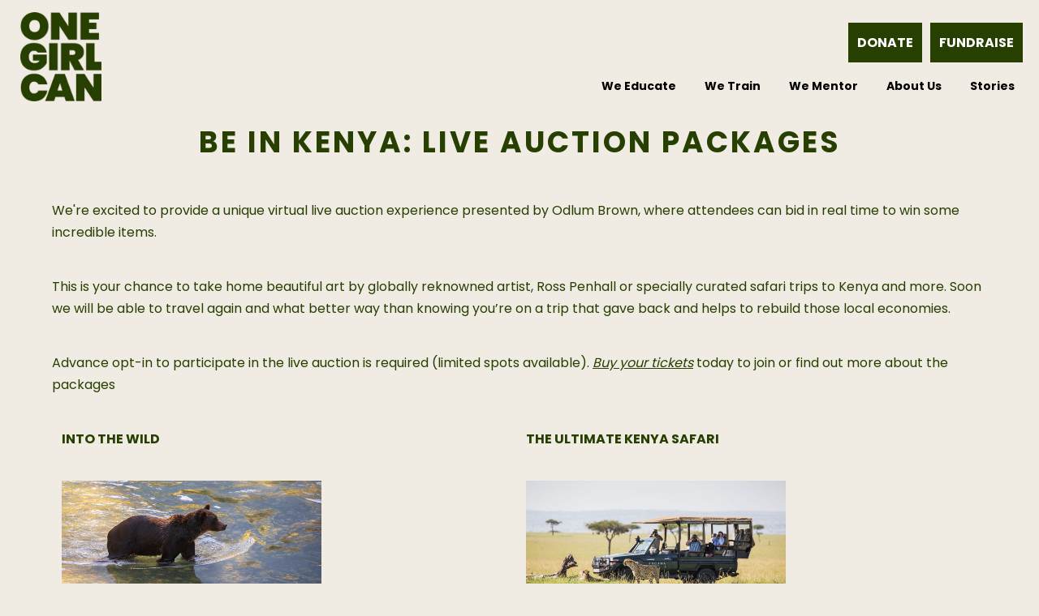

--- FILE ---
content_type: text/html; charset=UTF-8
request_url: https://onegirlcan.com/uncategorized/be-in-kenya-live-auction-packages
body_size: 11295
content:
<!DOCTYPE html>

 <html lang="en-US">
	<head>
		<meta http-equiv="Content-Type" content="text/html; charset=UTF-8">

		<!-- mobile meta tag -->
				<!--	<meta name="viewport" content="width=1150"> -->
		<meta name="viewport" content="width=device-width, initial-scale=1, maximum-scale=1">
			
		

		<!-- Custom Favicon -->
		
		<link rel="alternate" type="text/xml" title="One Girl Can RSS 0.92 Feed" href="https://onegirlcan.com/feed/rss">
		<link rel="alternate" type="application/atom+xml" title="One Girl Can Atom Feed" href="https://onegirlcan.com/feed/atom">
		<link rel="alternate" type="application/rss+xml" title="One Girl Can RSS 2.0 Feed" href="https://onegirlcan.com/feed">
		<link rel="pingback" href="https://onegirlcan.com/xmlrpc.php">

		<!-- <link href="https://fonts.googleapis.com/css2?family=Montserrat:wght@100;300;400;500;600;700;800;900&display=swap" rel="stylesheet"> -->
    <link href="https://fonts.googleapis.com/css2?family=Poppins:wght@100;300;400;500;600;700;800;900&display=swap" rel="stylesheet">

		<script>
  (function(i,s,o,g,r,a,m){i['GoogleAnalyticsObject']=r;i[r]=i[r]||function(){
  (i[r].q=i[r].q||[]).push(arguments)},i[r].l=1*new Date();a=s.createElement(o),
  m=s.getElementsByTagName(o)[0];a.async=1;a.src=g;m.parentNode.insertBefore(a,m)
  })(window,document,'script','https://www.google-analytics.com/analytics.js','ga');

  ga('create', 'UA-15735802-5', 'auto');
  ga('send', 'pageview');
</script>

<!-- Global site tag (gtag.js) - Google Ads: 944234050 --> <script async src="https://www.googletagmanager.com/gtag/js?id=AW-944234050"></script> <script> window.dataLayer = window.dataLayer || []; function gtag(){dataLayer.push(arguments);} gtag('js', new Date()); gtag('config', 'AW-944234050');
    gtag('config', 'AW-944234050');

</script>
<!-- Google tag (gtag.js) GA4-->
<script async src="https://www.googletagmanager.com/gtag/js?id=G-CT5TXMSGHQ"></script>
<script>
  window.dataLayer = window.dataLayer || [];
  function gtag(){dataLayer.push(arguments);}
  gtag('js', new Date());

  gtag('config', 'G-CT5TXMSGHQ');
</script><link rel="dns-prefetch" href="//cdnjs.cloudflare.com"><link rel="dns-prefetch" href="//maps.googleapis.com"><meta name='robots' content='index, follow, max-image-preview:large, max-snippet:-1, max-video-preview:-1' />

	<!-- This site is optimized with the Yoast SEO plugin v20.10 - https://yoast.com/wordpress/plugins/seo/ -->
	<title>BE in Kenya: Live Auction Packages - One Girl Can</title>
	<link rel="canonical" href="https://onegirlcan.com/uncategorized/be-in-kenya-live-auction-packages" />
	<meta property="og:locale" content="en_US" />
	<meta property="og:type" content="article" />
	<meta property="og:title" content="BE in Kenya: Live Auction Packages - One Girl Can" />
	<meta property="og:description" content="We&#8217;re excited to provide a unique virtual live auction experience presented by Odlum Brown, where attendees can bid in real time to win some incredible items. This is your chance to take home beautiful art by globally reknowned artist, Ross Penhall or specially curated safari trips to Kenya and more. Soon we will be able [&hellip;]" />
	<meta property="og:url" content="https://onegirlcan.com/uncategorized/be-in-kenya-live-auction-packages" />
	<meta property="og:site_name" content="One Girl Can" />
	<meta property="article:published_time" content="2021-05-13T01:03:05+00:00" />
	<meta property="article:modified_time" content="2021-05-25T17:27:27+00:00" />
	<meta property="og:image" content="https://onegirlcan.com/wp-content/uploads/2021/05/may1121_klahoose02_gal.png" />
	<meta name="author" content="Lei Huang" />
	<meta name="twitter:card" content="summary_large_image" />
	<meta name="twitter:label1" content="Written by" />
	<meta name="twitter:data1" content="Lei Huang" />
	<meta name="twitter:label2" content="Est. reading time" />
	<meta name="twitter:data2" content="4 minutes" />
	<script type="application/ld+json" class="yoast-schema-graph">{"@context":"https://schema.org","@graph":[{"@type":"WebPage","@id":"https://onegirlcan.com/uncategorized/be-in-kenya-live-auction-packages","url":"https://onegirlcan.com/uncategorized/be-in-kenya-live-auction-packages","name":"BE in Kenya: Live Auction Packages - One Girl Can","isPartOf":{"@id":"https://onegirlcan.com/#website"},"primaryImageOfPage":{"@id":"https://onegirlcan.com/uncategorized/be-in-kenya-live-auction-packages#primaryimage"},"image":{"@id":"https://onegirlcan.com/uncategorized/be-in-kenya-live-auction-packages#primaryimage"},"thumbnailUrl":"https://onegirlcan.com/wp-content/uploads/2021/05/may1121_klahoose02_gal.png","datePublished":"2021-05-13T01:03:05+00:00","dateModified":"2021-05-25T17:27:27+00:00","author":{"@id":"https://onegirlcan.com/#/schema/person/18015245cc05f9fed854f2231458bc9e"},"breadcrumb":{"@id":"https://onegirlcan.com/uncategorized/be-in-kenya-live-auction-packages#breadcrumb"},"inLanguage":"en-US","potentialAction":[{"@type":"ReadAction","target":["https://onegirlcan.com/uncategorized/be-in-kenya-live-auction-packages"]}]},{"@type":"ImageObject","inLanguage":"en-US","@id":"https://onegirlcan.com/uncategorized/be-in-kenya-live-auction-packages#primaryimage","url":"https://onegirlcan.com/wp-content/uploads/2021/05/may1121_klahoose02_gal.png","contentUrl":"https://onegirlcan.com/wp-content/uploads/2021/05/may1121_klahoose02_gal.png","width":1200,"height":600},{"@type":"BreadcrumbList","@id":"https://onegirlcan.com/uncategorized/be-in-kenya-live-auction-packages#breadcrumb","itemListElement":[{"@type":"ListItem","position":1,"name":"Home","item":"https://onegirlcan.com/"},{"@type":"ListItem","position":2,"name":"BE in Kenya: Live Auction Packages"}]},{"@type":"WebSite","@id":"https://onegirlcan.com/#website","url":"https://onegirlcan.com/","name":"One Girl Can","description":"One Girl Can is breaking the cycle of poverty and impacting gender equality through education and mentorship in Kenya.","potentialAction":[{"@type":"SearchAction","target":{"@type":"EntryPoint","urlTemplate":"https://onegirlcan.com/?s={search_term_string}"},"query-input":"required name=search_term_string"}],"inLanguage":"en-US"},{"@type":"Person","@id":"https://onegirlcan.com/#/schema/person/18015245cc05f9fed854f2231458bc9e","name":"Lei Huang","image":{"@type":"ImageObject","inLanguage":"en-US","@id":"https://onegirlcan.com/#/schema/person/image/","url":"https://secure.gravatar.com/avatar/69cbd20f89a1fd03618ce610f4b51519?s=96&d=mm&r=g","contentUrl":"https://secure.gravatar.com/avatar/69cbd20f89a1fd03618ce610f4b51519?s=96&d=mm&r=g","caption":"Lei Huang"},"url":"https://onegirlcan.com/author/lhuang"}]}</script>
	<!-- / Yoast SEO plugin. -->


<link rel='dns-prefetch' href='//cdnjs.cloudflare.com' />
<link rel='dns-prefetch' href='//js.stripe.com' />
<link rel='dns-prefetch' href='//fonts.googleapis.com' />
<link rel='dns-prefetch' href='//cdn.jsdelivr.net' />
<script type="text/javascript">
window._wpemojiSettings = {"baseUrl":"https:\/\/s.w.org\/images\/core\/emoji\/14.0.0\/72x72\/","ext":".png","svgUrl":"https:\/\/s.w.org\/images\/core\/emoji\/14.0.0\/svg\/","svgExt":".svg","source":{"concatemoji":"https:\/\/onegirlcan.com\/wp-includes\/js\/wp-emoji-release.min.js?ver=6.2.8"}};
/*! This file is auto-generated */
!function(e,a,t){var n,r,o,i=a.createElement("canvas"),p=i.getContext&&i.getContext("2d");function s(e,t){p.clearRect(0,0,i.width,i.height),p.fillText(e,0,0);e=i.toDataURL();return p.clearRect(0,0,i.width,i.height),p.fillText(t,0,0),e===i.toDataURL()}function c(e){var t=a.createElement("script");t.src=e,t.defer=t.type="text/javascript",a.getElementsByTagName("head")[0].appendChild(t)}for(o=Array("flag","emoji"),t.supports={everything:!0,everythingExceptFlag:!0},r=0;r<o.length;r++)t.supports[o[r]]=function(e){if(p&&p.fillText)switch(p.textBaseline="top",p.font="600 32px Arial",e){case"flag":return s("\ud83c\udff3\ufe0f\u200d\u26a7\ufe0f","\ud83c\udff3\ufe0f\u200b\u26a7\ufe0f")?!1:!s("\ud83c\uddfa\ud83c\uddf3","\ud83c\uddfa\u200b\ud83c\uddf3")&&!s("\ud83c\udff4\udb40\udc67\udb40\udc62\udb40\udc65\udb40\udc6e\udb40\udc67\udb40\udc7f","\ud83c\udff4\u200b\udb40\udc67\u200b\udb40\udc62\u200b\udb40\udc65\u200b\udb40\udc6e\u200b\udb40\udc67\u200b\udb40\udc7f");case"emoji":return!s("\ud83e\udef1\ud83c\udffb\u200d\ud83e\udef2\ud83c\udfff","\ud83e\udef1\ud83c\udffb\u200b\ud83e\udef2\ud83c\udfff")}return!1}(o[r]),t.supports.everything=t.supports.everything&&t.supports[o[r]],"flag"!==o[r]&&(t.supports.everythingExceptFlag=t.supports.everythingExceptFlag&&t.supports[o[r]]);t.supports.everythingExceptFlag=t.supports.everythingExceptFlag&&!t.supports.flag,t.DOMReady=!1,t.readyCallback=function(){t.DOMReady=!0},t.supports.everything||(n=function(){t.readyCallback()},a.addEventListener?(a.addEventListener("DOMContentLoaded",n,!1),e.addEventListener("load",n,!1)):(e.attachEvent("onload",n),a.attachEvent("onreadystatechange",function(){"complete"===a.readyState&&t.readyCallback()})),(e=t.source||{}).concatemoji?c(e.concatemoji):e.wpemoji&&e.twemoji&&(c(e.twemoji),c(e.wpemoji)))}(window,document,window._wpemojiSettings);
</script>
<style type="text/css">
img.wp-smiley,
img.emoji {
	display: inline !important;
	border: none !important;
	box-shadow: none !important;
	height: 1em !important;
	width: 1em !important;
	margin: 0 0.07em !important;
	vertical-align: -0.1em !important;
	background: none !important;
	padding: 0 !important;
}
</style>
	<link rel='stylesheet' id='wp-block-library-css' href='https://onegirlcan.com/wp-includes/css/dist/block-library/style.min.css?ver=6.2.8' type='text/css' media='all' />
<link rel='stylesheet' id='classic-theme-styles-css' href='https://onegirlcan.com/wp-includes/css/classic-themes.min.css?ver=6.2.8' type='text/css' media='all' />
<style id='global-styles-inline-css' type='text/css'>
body{--wp--preset--color--black: #000000;--wp--preset--color--cyan-bluish-gray: #abb8c3;--wp--preset--color--white: #ffffff;--wp--preset--color--pale-pink: #f78da7;--wp--preset--color--vivid-red: #cf2e2e;--wp--preset--color--luminous-vivid-orange: #ff6900;--wp--preset--color--luminous-vivid-amber: #fcb900;--wp--preset--color--light-green-cyan: #7bdcb5;--wp--preset--color--vivid-green-cyan: #00d084;--wp--preset--color--pale-cyan-blue: #8ed1fc;--wp--preset--color--vivid-cyan-blue: #0693e3;--wp--preset--color--vivid-purple: #9b51e0;--wp--preset--gradient--vivid-cyan-blue-to-vivid-purple: linear-gradient(135deg,rgba(6,147,227,1) 0%,rgb(155,81,224) 100%);--wp--preset--gradient--light-green-cyan-to-vivid-green-cyan: linear-gradient(135deg,rgb(122,220,180) 0%,rgb(0,208,130) 100%);--wp--preset--gradient--luminous-vivid-amber-to-luminous-vivid-orange: linear-gradient(135deg,rgba(252,185,0,1) 0%,rgba(255,105,0,1) 100%);--wp--preset--gradient--luminous-vivid-orange-to-vivid-red: linear-gradient(135deg,rgba(255,105,0,1) 0%,rgb(207,46,46) 100%);--wp--preset--gradient--very-light-gray-to-cyan-bluish-gray: linear-gradient(135deg,rgb(238,238,238) 0%,rgb(169,184,195) 100%);--wp--preset--gradient--cool-to-warm-spectrum: linear-gradient(135deg,rgb(74,234,220) 0%,rgb(151,120,209) 20%,rgb(207,42,186) 40%,rgb(238,44,130) 60%,rgb(251,105,98) 80%,rgb(254,248,76) 100%);--wp--preset--gradient--blush-light-purple: linear-gradient(135deg,rgb(255,206,236) 0%,rgb(152,150,240) 100%);--wp--preset--gradient--blush-bordeaux: linear-gradient(135deg,rgb(254,205,165) 0%,rgb(254,45,45) 50%,rgb(107,0,62) 100%);--wp--preset--gradient--luminous-dusk: linear-gradient(135deg,rgb(255,203,112) 0%,rgb(199,81,192) 50%,rgb(65,88,208) 100%);--wp--preset--gradient--pale-ocean: linear-gradient(135deg,rgb(255,245,203) 0%,rgb(182,227,212) 50%,rgb(51,167,181) 100%);--wp--preset--gradient--electric-grass: linear-gradient(135deg,rgb(202,248,128) 0%,rgb(113,206,126) 100%);--wp--preset--gradient--midnight: linear-gradient(135deg,rgb(2,3,129) 0%,rgb(40,116,252) 100%);--wp--preset--duotone--dark-grayscale: url('#wp-duotone-dark-grayscale');--wp--preset--duotone--grayscale: url('#wp-duotone-grayscale');--wp--preset--duotone--purple-yellow: url('#wp-duotone-purple-yellow');--wp--preset--duotone--blue-red: url('#wp-duotone-blue-red');--wp--preset--duotone--midnight: url('#wp-duotone-midnight');--wp--preset--duotone--magenta-yellow: url('#wp-duotone-magenta-yellow');--wp--preset--duotone--purple-green: url('#wp-duotone-purple-green');--wp--preset--duotone--blue-orange: url('#wp-duotone-blue-orange');--wp--preset--font-size--small: 13px;--wp--preset--font-size--medium: 20px;--wp--preset--font-size--large: 36px;--wp--preset--font-size--x-large: 42px;--wp--preset--spacing--20: 0.44rem;--wp--preset--spacing--30: 0.67rem;--wp--preset--spacing--40: 1rem;--wp--preset--spacing--50: 1.5rem;--wp--preset--spacing--60: 2.25rem;--wp--preset--spacing--70: 3.38rem;--wp--preset--spacing--80: 5.06rem;--wp--preset--shadow--natural: 6px 6px 9px rgba(0, 0, 0, 0.2);--wp--preset--shadow--deep: 12px 12px 50px rgba(0, 0, 0, 0.4);--wp--preset--shadow--sharp: 6px 6px 0px rgba(0, 0, 0, 0.2);--wp--preset--shadow--outlined: 6px 6px 0px -3px rgba(255, 255, 255, 1), 6px 6px rgba(0, 0, 0, 1);--wp--preset--shadow--crisp: 6px 6px 0px rgba(0, 0, 0, 1);}:where(.is-layout-flex){gap: 0.5em;}body .is-layout-flow > .alignleft{float: left;margin-inline-start: 0;margin-inline-end: 2em;}body .is-layout-flow > .alignright{float: right;margin-inline-start: 2em;margin-inline-end: 0;}body .is-layout-flow > .aligncenter{margin-left: auto !important;margin-right: auto !important;}body .is-layout-constrained > .alignleft{float: left;margin-inline-start: 0;margin-inline-end: 2em;}body .is-layout-constrained > .alignright{float: right;margin-inline-start: 2em;margin-inline-end: 0;}body .is-layout-constrained > .aligncenter{margin-left: auto !important;margin-right: auto !important;}body .is-layout-constrained > :where(:not(.alignleft):not(.alignright):not(.alignfull)){max-width: var(--wp--style--global--content-size);margin-left: auto !important;margin-right: auto !important;}body .is-layout-constrained > .alignwide{max-width: var(--wp--style--global--wide-size);}body .is-layout-flex{display: flex;}body .is-layout-flex{flex-wrap: wrap;align-items: center;}body .is-layout-flex > *{margin: 0;}:where(.wp-block-columns.is-layout-flex){gap: 2em;}.has-black-color{color: var(--wp--preset--color--black) !important;}.has-cyan-bluish-gray-color{color: var(--wp--preset--color--cyan-bluish-gray) !important;}.has-white-color{color: var(--wp--preset--color--white) !important;}.has-pale-pink-color{color: var(--wp--preset--color--pale-pink) !important;}.has-vivid-red-color{color: var(--wp--preset--color--vivid-red) !important;}.has-luminous-vivid-orange-color{color: var(--wp--preset--color--luminous-vivid-orange) !important;}.has-luminous-vivid-amber-color{color: var(--wp--preset--color--luminous-vivid-amber) !important;}.has-light-green-cyan-color{color: var(--wp--preset--color--light-green-cyan) !important;}.has-vivid-green-cyan-color{color: var(--wp--preset--color--vivid-green-cyan) !important;}.has-pale-cyan-blue-color{color: var(--wp--preset--color--pale-cyan-blue) !important;}.has-vivid-cyan-blue-color{color: var(--wp--preset--color--vivid-cyan-blue) !important;}.has-vivid-purple-color{color: var(--wp--preset--color--vivid-purple) !important;}.has-black-background-color{background-color: var(--wp--preset--color--black) !important;}.has-cyan-bluish-gray-background-color{background-color: var(--wp--preset--color--cyan-bluish-gray) !important;}.has-white-background-color{background-color: var(--wp--preset--color--white) !important;}.has-pale-pink-background-color{background-color: var(--wp--preset--color--pale-pink) !important;}.has-vivid-red-background-color{background-color: var(--wp--preset--color--vivid-red) !important;}.has-luminous-vivid-orange-background-color{background-color: var(--wp--preset--color--luminous-vivid-orange) !important;}.has-luminous-vivid-amber-background-color{background-color: var(--wp--preset--color--luminous-vivid-amber) !important;}.has-light-green-cyan-background-color{background-color: var(--wp--preset--color--light-green-cyan) !important;}.has-vivid-green-cyan-background-color{background-color: var(--wp--preset--color--vivid-green-cyan) !important;}.has-pale-cyan-blue-background-color{background-color: var(--wp--preset--color--pale-cyan-blue) !important;}.has-vivid-cyan-blue-background-color{background-color: var(--wp--preset--color--vivid-cyan-blue) !important;}.has-vivid-purple-background-color{background-color: var(--wp--preset--color--vivid-purple) !important;}.has-black-border-color{border-color: var(--wp--preset--color--black) !important;}.has-cyan-bluish-gray-border-color{border-color: var(--wp--preset--color--cyan-bluish-gray) !important;}.has-white-border-color{border-color: var(--wp--preset--color--white) !important;}.has-pale-pink-border-color{border-color: var(--wp--preset--color--pale-pink) !important;}.has-vivid-red-border-color{border-color: var(--wp--preset--color--vivid-red) !important;}.has-luminous-vivid-orange-border-color{border-color: var(--wp--preset--color--luminous-vivid-orange) !important;}.has-luminous-vivid-amber-border-color{border-color: var(--wp--preset--color--luminous-vivid-amber) !important;}.has-light-green-cyan-border-color{border-color: var(--wp--preset--color--light-green-cyan) !important;}.has-vivid-green-cyan-border-color{border-color: var(--wp--preset--color--vivid-green-cyan) !important;}.has-pale-cyan-blue-border-color{border-color: var(--wp--preset--color--pale-cyan-blue) !important;}.has-vivid-cyan-blue-border-color{border-color: var(--wp--preset--color--vivid-cyan-blue) !important;}.has-vivid-purple-border-color{border-color: var(--wp--preset--color--vivid-purple) !important;}.has-vivid-cyan-blue-to-vivid-purple-gradient-background{background: var(--wp--preset--gradient--vivid-cyan-blue-to-vivid-purple) !important;}.has-light-green-cyan-to-vivid-green-cyan-gradient-background{background: var(--wp--preset--gradient--light-green-cyan-to-vivid-green-cyan) !important;}.has-luminous-vivid-amber-to-luminous-vivid-orange-gradient-background{background: var(--wp--preset--gradient--luminous-vivid-amber-to-luminous-vivid-orange) !important;}.has-luminous-vivid-orange-to-vivid-red-gradient-background{background: var(--wp--preset--gradient--luminous-vivid-orange-to-vivid-red) !important;}.has-very-light-gray-to-cyan-bluish-gray-gradient-background{background: var(--wp--preset--gradient--very-light-gray-to-cyan-bluish-gray) !important;}.has-cool-to-warm-spectrum-gradient-background{background: var(--wp--preset--gradient--cool-to-warm-spectrum) !important;}.has-blush-light-purple-gradient-background{background: var(--wp--preset--gradient--blush-light-purple) !important;}.has-blush-bordeaux-gradient-background{background: var(--wp--preset--gradient--blush-bordeaux) !important;}.has-luminous-dusk-gradient-background{background: var(--wp--preset--gradient--luminous-dusk) !important;}.has-pale-ocean-gradient-background{background: var(--wp--preset--gradient--pale-ocean) !important;}.has-electric-grass-gradient-background{background: var(--wp--preset--gradient--electric-grass) !important;}.has-midnight-gradient-background{background: var(--wp--preset--gradient--midnight) !important;}.has-small-font-size{font-size: var(--wp--preset--font-size--small) !important;}.has-medium-font-size{font-size: var(--wp--preset--font-size--medium) !important;}.has-large-font-size{font-size: var(--wp--preset--font-size--large) !important;}.has-x-large-font-size{font-size: var(--wp--preset--font-size--x-large) !important;}
.wp-block-navigation a:where(:not(.wp-element-button)){color: inherit;}
:where(.wp-block-columns.is-layout-flex){gap: 2em;}
.wp-block-pullquote{font-size: 1.5em;line-height: 1.6;}
</style>
<link rel='stylesheet' id='dt-delicious-font-css' href='//fonts.googleapis.com/css?family=Open+Sans%3A300italic%2C400%2C300%2C600%2C700%2C800&#038;ver=6.2.8' type='text/css' media='all' />
<link rel='stylesheet' id='resetcss-css' href='https://onegirlcan.com/wp-content/themes/aghair/css/reset.css?ver=2.7.22' type='text/css' media='all' />
<link rel='stylesheet' id='stylescss-css' href='https://onegirlcan.com/wp-content/themes/aghair/css/styles.css?ver=3.5.1' type='text/css' media='all' />
<link rel='stylesheet' id='queriescss-css' href='https://onegirlcan.com/wp-content/themes/aghair/css/queries.css?ver=3.5.1' type='text/css' media='all' />
<link rel='stylesheet' id='slickcss-css' href='//cdn.jsdelivr.net/jquery.slick/1.6.0/slick.css' type='text/css' media='all' />
<link rel='stylesheet' id='slickthemecss-css' href='//cdnjs.cloudflare.com/ajax/libs/slick-carousel/1.5.9/slick-theme.min.css' type='text/css' media='all' />
<!--n2css--><script type='text/javascript' src='https://onegirlcan.com/wp-includes/js/jquery/jquery.min.js?ver=3.6.4' id='jquery-core-js'></script>
<script type='text/javascript' src='https://onegirlcan.com/wp-includes/js/jquery/jquery-migrate.min.js?ver=3.4.0' id='jquery-migrate-js'></script>
<script type='text/javascript' src='//cdnjs.cloudflare.com/ajax/libs/jquery.payment/1.3.2/jquery.payment.min.js?ver=1.0.2' id='payment-plugin-js'></script>
<link rel="https://api.w.org/" href="https://onegirlcan.com/wp-json/" /><link rel="alternate" type="application/json" href="https://onegirlcan.com/wp-json/wp/v2/posts/10422" /><link rel="EditURI" type="application/rsd+xml" title="RSD" href="https://onegirlcan.com/xmlrpc.php?rsd" />
<link rel="wlwmanifest" type="application/wlwmanifest+xml" href="https://onegirlcan.com/wp-includes/wlwmanifest.xml" />
<meta name="generator" content="WordPress 6.2.8" />
<link rel='shortlink' href='https://onegirlcan.com/?p=10422' />
<link rel="alternate" type="application/json+oembed" href="https://onegirlcan.com/wp-json/oembed/1.0/embed?url=https%3A%2F%2Fonegirlcan.com%2Funcategorized%2Fbe-in-kenya-live-auction-packages" />
<link rel="alternate" type="text/xml+oembed" href="https://onegirlcan.com/wp-json/oembed/1.0/embed?url=https%3A%2F%2Fonegirlcan.com%2Funcategorized%2Fbe-in-kenya-live-auction-packages&#038;format=xml" />

<!-- Meta Pixel Code -->
<script type='text/javascript'>
!function(f,b,e,v,n,t,s){if(f.fbq)return;n=f.fbq=function(){n.callMethod?
n.callMethod.apply(n,arguments):n.queue.push(arguments)};if(!f._fbq)f._fbq=n;
n.push=n;n.loaded=!0;n.version='2.0';n.queue=[];t=b.createElement(e);t.async=!0;
t.src=v;s=b.getElementsByTagName(e)[0];s.parentNode.insertBefore(t,s)}(window,
document,'script','https://connect.facebook.net/en_US/fbevents.js?v=next');
</script>
<!-- End Meta Pixel Code -->

      <script type='text/javascript'>
        var url = window.location.href + '?ob=open-bridge';
        fbq('set', 'openbridge', '435243457546365', url);
      </script>
    <script type='text/javascript'>fbq('init', '435243457546365', {}, {
    "agent": "wordpress-6.2.8-3.0.12"
})</script><script type='text/javascript'>
    fbq('track', 'PageView', []);
  </script>
<!-- Meta Pixel Code -->
<noscript>
<img height="1" width="1" style="display:none" alt="fbpx"
src="https://www.facebook.com/tr?id=435243457546365&ev=PageView&noscript=1" />
</noscript>
<!-- End Meta Pixel Code -->
<link rel="icon" href="https://onegirlcan.com/wp-content/uploads/2022/09/cropped-OneGirlCan_Logo_PNG-32x32.png" sizes="32x32" />
<link rel="icon" href="https://onegirlcan.com/wp-content/uploads/2022/09/cropped-OneGirlCan_Logo_PNG-192x192.png" sizes="192x192" />
<link rel="apple-touch-icon" href="https://onegirlcan.com/wp-content/uploads/2022/09/cropped-OneGirlCan_Logo_PNG-180x180.png" />
<meta name="msapplication-TileImage" content="https://onegirlcan.com/wp-content/uploads/2022/09/cropped-OneGirlCan_Logo_PNG-270x270.png" />
	</head>
	<body class="post-template-default single single-post postid-10422 single-format-standard" >
		<nav class=''>
			<div class= "nav-container">
				<a id="ogc-logo" href="https://onegirlcan.com">
					<picture class="attachment-300, 300 size-300, 300" decoding="async" loading="lazy">
<source type="image/webp" srcset="https://onegirlcan.com/wp-content/uploads/2022/09/OneGirlCan_Logo_PNG.png.webp 1886w, https://onegirlcan.com/wp-content/uploads/2022/09/OneGirlCan_Logo_PNG-274x300.png.webp 274w, https://onegirlcan.com/wp-content/uploads/2022/09/OneGirlCan_Logo_PNG-1600x1754.png.webp 1600w, https://onegirlcan.com/wp-content/uploads/2022/09/OneGirlCan_Logo_PNG-768x842.png.webp 768w, https://onegirlcan.com/wp-content/uploads/2022/09/OneGirlCan_Logo_PNG-1401x1536.png.webp 1401w, https://onegirlcan.com/wp-content/uploads/2022/09/OneGirlCan_Logo_PNG-1868x2048.png.webp 1868w, https://onegirlcan.com/wp-content/uploads/2022/09/OneGirlCan_Logo_PNG-1000x1097.png.webp 1000w, https://onegirlcan.com/wp-content/uploads/2022/09/OneGirlCan_Logo_PNG-500x548.png.webp 500w" sizes="(max-width: 300px) 100vw, 300px"/>
<img width="300" height="329" src="https://onegirlcan.com/wp-content/uploads/2022/09/OneGirlCan_Logo_PNG.png" alt="" decoding="async" loading="lazy" srcset="https://onegirlcan.com/wp-content/uploads/2022/09/OneGirlCan_Logo_PNG.png 1886w, https://onegirlcan.com/wp-content/uploads/2022/09/OneGirlCan_Logo_PNG-274x300.png 274w, https://onegirlcan.com/wp-content/uploads/2022/09/OneGirlCan_Logo_PNG-1600x1754.png 1600w, https://onegirlcan.com/wp-content/uploads/2022/09/OneGirlCan_Logo_PNG-768x842.png 768w, https://onegirlcan.com/wp-content/uploads/2022/09/OneGirlCan_Logo_PNG-1401x1536.png 1401w, https://onegirlcan.com/wp-content/uploads/2022/09/OneGirlCan_Logo_PNG-1868x2048.png 1868w, https://onegirlcan.com/wp-content/uploads/2022/09/OneGirlCan_Logo_PNG-1000x1097.png 1000w, https://onegirlcan.com/wp-content/uploads/2022/09/OneGirlCan_Logo_PNG-500x548.png 500w" sizes="(max-width: 300px) 100vw, 300px"/>
</picture>
				</a>
				<div class='menu-container'>

					<div class='menu-btns-container'>
						<a class='btn btn-primary' href="https://onegirlcan.com/donate">Donate</a>
						<a class='btn btn-primary' href="https://onegirlcan.com/fundraise">Fundraise</a>
					</div>

					<div class="menu-menu-container"><ul id="menu-menu" class="menu"><li id="menu-item-2137" class="menu-item menu-item-type-post_type menu-item-object-page menu-item-2137"><a href="https://onegirlcan.com/we-educate">We Educate</a></li>
<li id="menu-item-13026" class="menu-item menu-item-type-post_type menu-item-object-page menu-item-13026"><a href="https://onegirlcan.com/we-train">We Train</a></li>
<li id="menu-item-2138" class="menu-item menu-item-type-post_type menu-item-object-page menu-item-2138"><a href="https://onegirlcan.com/we-mentor">We Mentor</a></li>
<li id="menu-item-2140" class="menu-item menu-item-type-post_type menu-item-object-page menu-item-2140"><a href="https://onegirlcan.com/about-us">About Us</a></li>
<li id="menu-item-13015" class="menu-item menu-item-type-post_type menu-item-object-page menu-item-13015"><a href="https://onegirlcan.com/journal">Stories</a></li>
</ul></div>				</div>
			</div>
			 <div class="nav-container-mobile">

				<div class="menu-btn-container">
					<div id='mobile-menu-btn'>
						<div></div>
						<div></div>
						<div></div>
					</div>
				</div>
				<!-- <a id="menu-donate-btn" class='pink-btn-rnd-menu' href="https://onegirlcan.com/donate">Donate</a> -->

				<div id='mobile-menu-container'>
					<div class="menu-menu-container"><ul id="menu-menu-1" class="menu"><li class="menu-item menu-item-type-post_type menu-item-object-page menu-item-2137"><a href="https://onegirlcan.com/we-educate">We Educate</a></li>
<li class="menu-item menu-item-type-post_type menu-item-object-page menu-item-13026"><a href="https://onegirlcan.com/we-train">We Train</a></li>
<li class="menu-item menu-item-type-post_type menu-item-object-page menu-item-2138"><a href="https://onegirlcan.com/we-mentor">We Mentor</a></li>
<li class="menu-item menu-item-type-post_type menu-item-object-page menu-item-2140"><a href="https://onegirlcan.com/about-us">About Us</a></li>
<li class="menu-item menu-item-type-post_type menu-item-object-page menu-item-13015"><a href="https://onegirlcan.com/journal">Stories</a></li>
</ul></div>				</div>

			</div>
		</nav>

		<div class="page-content-container page-home">






<div class='standard-page-content-container'>
    <section class='page-title-content-container'>
        <article class='post-container'>
            <h1>BE in Kenya: Live Auction Packages</h1><div class='blog-main-img'></div><!-- wp:html -->
<style>
* {
  box-sizing: border-box;
}


.row {
  display: -ms-flexbox; /* IE10 */
  display: flex;
  -ms-flex-wrap: wrap; /* IE10 */
  flex-wrap: wrap;
  padding: 0 4px;
}

/* Create four equal columns that sits next to each other */
.column {
  -ms-flex: 25%; /* IE10 */
  flex: 25%;
  max-width: 100%;
  padding: 0 4px;
}

.column img {
  margin-top: 8px;
  vertical-align: middle;
  width: 100%;
}

/* Responsive layout - makes a two column-layout instead of four columns */
@media screen and (max-width: 800px) {
  .column {
    -ms-flex: 50%;
    flex: 50%;
    max-width: 50%;
  }
}

/* Responsive layout - makes the two columns stack on top of each other instead of next to each other */
@media screen and (max-width: 600px) {
  .column {
    -ms-flex: 100%;
    flex: 100%;
    max-width: 100%;
  }
}
</style>
<!-- /wp:html -->

<!-- wp:html -->
<p style="padding-bottom: 25px;padding-top:40px;">We're excited to provide a unique virtual live auction experience presented by Odlum Brown, where attendees can bid in real time to win some incredible items.</p>

<p style="padding-bottom: 25px;">This is your chance to take home beautiful art by globally reknowned artist, Ross Penhall or specially curated safari trips to Kenya and more. Soon we will be able to travel again and what better way than knowing you’re on a trip that gave back and helps to rebuild those local economies.</p>

<p style="padding-bottom: 25px;">Advance opt-in to participate in the live auction is required (limited spots available). <a href="https://event.auctria.com/d7bf4821-5b26-467e-8221-b033b064b97f/?event=item&amp;target=5d16c450-d093-4613-89e7-4a4aa89e17c9&amp;item=5d16c450-d093-4613-89e7-4a4aa89e17c9" target="_blank" rel="noopener">Buy your tickets</a> today to join or find out more about the packages</p>


<div class="row"> 
  <div class="column">
      <div class="column">
    <p style="text-transform:uppercase;font-weight:bold;padding-bottom:15px;">INTO THE WILD</p>
<p style="padding-bottom:15px;"><a href="https://onegirlcan.com/uncategorized/be-in-kenya-live-auction-feature-into-the-wild" target="_blank" rel="noopener noreferrer"><img src="https://onegirlcan.com/wp-content/uploads/2021/05/may1121_klahoose02_gal.png" style="width:320px;" alt="BE in Kenya Fundraising Event" class="wp-image-1910"></a></p>
<p>Experience the beautiful traditional territory of the Klahoose First Nations peoples and see nature in all its glory at the Klahoose Wilderness Resort within the heart of BC’s most pristine coast and the calm waters of Desolation Sound.</p>
<p style="padding-bottom: 25px;font-weight:bold;"><a href="https://onegirlcan.com/uncategorized/be-in-kenya-live-auction-feature-into-the-wild">See full details</a> &gt;</p>
 
  </div>
  </div>
  <div class="column">
      <div class="column">
   
    <p style="text-transform:uppercase;font-weight:bold;padding-bottom:15px;">The Ultimate Kenya Safari</p><p style="padding-bottom:15px;"><a href="https://onegirlcan.com/uncategorized/be-in-kenya-live-auction-feature-the-ultimate-kenyan-safari" target="_blank" rel="noopener noreferrer"><img src="https://onegirlcan.com/wp-content/uploads/2021/05/may1121_angama13_gal.png" style="width:320px;" alt="BE in Kenya Fundraising Event" class="wp-image-1910"></a></p>
<p>Get ready for the ultimate dream trip to Kenya with a 3-night stay at the Angama Mara and 3-night stay in Nairobi for four guests.</p><p style="padding-bottom: 25px;font-weight:bold;"><a href="https://onegirlcan.com/uncategorized/be-in-kenya-live-auction-feature-the-ultimate-kenyan-safari">See full details</a> &gt;</p>
 
  </div>
  </div>  
</div>


<div class="row"> 
  <div class="column">
      <div class="column">

 <p style="text-transform:uppercase;font-weight:bold;padding-bottom:15px;">Born Free</p><p style="padding-bottom:15px;"><a href="https://onegirlcan.com/uncategorized/be-in-kenya-live-auction-feature-born-free" target="_blank" rel="noopener noreferrer"><img src="https://onegirlcan.com/wp-content/uploads/2021/05/may1121_elsa07_gal.png" style="width:320px;" alt="BE in Kenya Fundraising Event" class="wp-image-1910"></a></p><p>Enjoy the opportunity of a lifetime with Elewana Elsa’s Kopje and experience Kenya through adventure, game drives, tours and a special day with One Girl Can. This trip for you and your travel companion will leave an unforgettable impact you can take home with you.</p><p style="padding-bottom: 25px;font-weight:bold;"><a href="https://onegirlcan.com/uncategorized/be-in-kenya-live-auction-feature-born-free">See full details</a> &gt;</p>
</div>
  </div>
  <div class="column">
      <div class="column">
 <p style="text-transform:uppercase;font-weight:bold;padding-bottom:15px;">Flight Plan by Ross Penhall</p><p style="padding-bottom:15px;"><a href="https://onegirlcan.com/uncategorized/be-in-kenya-live-auction-feature-ross-penhalls-flight-plan" target="_blank" rel="noopener noreferrer"><img src="https://onegirlcan.com/wp-content/uploads/2021/05/may1221_live03_em.png" style="width:320px;" alt="BE in Kenya Fundraising Event" class="wp-image-1910"></a></p><p>Flight Plan is from a new series by Internationally renowned, locally born, contemporary artist Ross Penhall. Ross quotes the greatest influence on his art has been the high-contrast hillsides of Vancouver’s North Shore, in his latest series he explores the expanse of the Prairies.</p><p style="padding-bottom: 25px;font-weight:bold;"><a href="https://onegirlcan.com/uncategorized/be-in-kenya-live-auction-feature-ross-penhalls-flight-plan">See full details</a> &gt;</p>

 </div>
  </div>  
</div>

<div class="row"> 
  <div class="column">
      <div class="column">
    <p style="text-transform:uppercase;font-weight:bold;padding-bottom:15px;">Choose your own adventure</p>
<p style="padding-bottom:15px;"><a href="https://onegirlcan.com/uncategorized/be-in-kenya-live-auction-feature-choose-your-own-adventure" target="_blank" rel="noopener noreferrer"><img src="https://onegirlcan.com/wp-content/uploads/2021/05/may1321_roam04_big.png" style="width:320px;" alt="BE in Kenya Fundraising Event" class="wp-image-1910"></a></p>
<p>If you love adventure, you'll want to check this out. With the expert guidance of ROAM Adventures, choose from one of two unforgettable adventure packages: 6-day Bear Camp Multisport Adventure or our 8-day Chilko River Adventure.</p>
<p style="padding-bottom: 25px;font-weight:bold;"><a href="https://onegirlcan.com/uncategorized/be-in-kenya-live-auction-feature-choose-your-own-adventure">See full details</a> &gt;</p>
 
  </div>
  </div>
 <div class="column">
      <div class="column">
    <p style="text-transform:uppercase;font-weight:bold;padding-bottom:15px;">Classic Peru</p>
<p style="padding-bottom:15px;"><a href="https://onegirlcan.com/uncategorized/be-in-kenya-live-auction-feature-classic-peru" target="_blank" rel="noopener noreferrer"><img src="https://onegirlcan.com/wp-content/uploads/2021/05/may2521_peru04_web.jpg" style="width:320px;" alt="BE in Kenya Fundraising Event" class="wp-image-1910"></a></p>
<p>Discover the iconic highlights of Peru that has you exploring Lima, Sacred Valley, and Cusco  with your travelling companion on this 7-day upscale private journey curated by Momenti Travel. </p>
<p style="padding-bottom: 25px;font-weight:bold;"><a href="https://onegirlcan.com/uncategorized/be-in-kenya-live-auction-feature-classic-peru">See full details</a> &gt;</p>
 
  </div>
  </div>
</div>
<!-- /wp:html -->
        </article>
    </section>
</div>







<section class='donation-prompt-container'>

<h2>Donate today</h2>
<div class='donation-options-selector'>
    <div class="donation-selector selected" data-divid="donation-select-id-12648" data-selectid="12648"><h3>GIVE TO THE CYCLE OF EMPOWERMENT</h3><div class="donation-content">Your gift today will help drive a cycle of empowerment that will lift up a generation — one girl at a time. Because when you help one girl overcome the oppression of poverty and gender inequality, she can do the same for another. Every gift – whether large or small – will help to empower a generation of girls.</div><i class="gg-chevron-double-down"></i></div><div class="donation-selector " data-divid="donation-select-id-12647" data-selectid="12647"><h3>GIVE TO AN AREA OF GREATEST NEED</h3><div class="donation-content">When you give to our Area of Greatest Need you give One Girl Can the flexibility to respond quickly to changing needs on the ground, and the ability to take advantage of emerging opportunities. You’ll help address the highest priority needs of deserving girls and young women and make a vital difference with your gift today.</div><i class="gg-chevron-double-down"></i></div></div>
<div class='donation-options-container'>
    <div class='donation-form-landing'>
        <form action="/" method="POST">

            <div class='form-input-group hidden'>
                <label for="donation-type">Please choose where you'd like your money to go towards</label>
                <select id="donation-type" name="donation-type">

                    <option value='12648'>GIVE TO THE CYCLE OF EMPOWERMENT</option><option value='12647'>GIVE TO AN AREA OF GREATEST NEED</option>                </select>
            </div>

            <div class='form-input-group-multiple'>

                <div class='form-input-group'>
                    <label for="donation-amt">Donation Amount</label>
                    <input type="number" min="1" id="donation-amt" name="donation-amt" placeholder="0.00" />
                </div>


                <div class='form-input-group'>
                    <label for="donation-currency">Currency</label>
                    <select class="donation-currency" name="donation-currency">
                        <option value="cad">CAD</option>
                        <option value="usd">USD</option>
                    </select>
                </div>

                <div class='form-input-group'>
                    <label for="donation-frequency">How Often?</label>
                    <select class="donation-frequency" name="donation-frequency">
                    <option value="monthly">MONTHLY</option>
                        <option value="once">ONCE</option>
                    </select>
                </div>
            </div>
            <input type="submit" value="Donate" class="btn btn-primary" id='donation-prompt-btn' />
        </form>
        <div id='donation-prompt-feedback' class='err-msg'></div>
    </div>

    <div class='selected-donation-type-info-container'><div id='donation-select-id-12648' class='selected-donation-type-info selected'><table class='donation-prompt-impact'><thead><tr><th><span>Monthly Gift</span></th><th><span>Annual Gift</span></th><th><span>Your impact</span></th></tr></thead><tbody><tr><td class='amt'>$10</td><td class='amt'>$120</td><td class='impact'>Support One-on-One Mentoring for a University student for 4 months</td></tr><tr><td class='amt'>$25</td><td class='amt'>$300</td><td class='impact'>Provide real-life work experience through an Internship for 1 month</td></tr><tr><td class='amt'>$50</td><td class='amt'>$600</td><td class='impact'>Support a girl’s full year of High School</td></tr><tr><td class='amt'>$125</td><td class='amt'>$1500</td><td class='impact'>Support an Entrepreneurial Training course with Sauder School of Business</td></tr><tr><td class='amt'>$208</td><td class='amt'>$2500</td><td class='impact'>Support a girl’s full year of Vocational School</td></tr><tr><td class='amt'>$313</td><td class='amt'>$3750</td><td class='impact'>Support a girl’s full year of University</td></tr></tbody></table></div><div id='donation-select-id-12647' class='selected-donation-type-info '><table class='donation-prompt-impact'><thead><tr><th><span>Monthly Gift</span></th><th><span>Annual Gift</span></th><th><span>Your impact</span></th></tr></thead><tbody><tr><td class='amt'>$10</td><td class='amt'>$120</td><td class='impact'>Support One-on-One Mentoring for a University student for 4 months</td></tr><tr><td class='amt'>$25</td><td class='amt'>$300</td><td class='impact'>Provide real-life work experience through an Internship for 1 month</td></tr><tr><td class='amt'>$50</td><td class='amt'>$600</td><td class='impact'>Support a girl’s full year of High School</td></tr><tr><td class='amt'>$125</td><td class='amt'>$1500</td><td class='impact'>Support an Entrepreneurial Training course with Sauder School of Business</td></tr><tr><td class='amt'>$208</td><td class='amt'>$2500</td><td class='impact'>Support a girl’s full year of Vocational School</td></tr><tr><td class='amt'>$313</td><td class='amt'>$3750</td><td class='impact'>Support a girl’s full year of University</td></tr></tbody></table></div></div>
</div>

</section>
<section class='signup-newsletter-container'>
    <h1>Keep In Touch</h1>

    <p>SIGN UP TO RECEIVE UPDATES ON OUR PROJECTS,</p>
    <p>THE GIRLS, AND HOW YOU CAN GET INVOLVED.</p>

    <div class='signup-newsletter-input-container'>
      <input type="text" id="signup-newsletter-name" placeholder="FULL  NAME" />
    </div>

    <div class='signup-newsletter-input-container'>
      <input type="text" id="signup-newsletter-email-address" placeholder="EMAIL" />
    </div>

    <div class='signup-newsletter-checkbox-container'>
        <input type ="checkbox" id='signup-newsletter-confirm' />
        <label for="signup-newsletter-confirm">
            Yes, I want to sign up for emails (you can unsubscribe at any time).
        </label>
    </div>


    <div id='signup-newsletter-feedback-container'></div>

    <button class='btn btn-primary' id='signup-newsletter-btn'>
        Submit
    </button>

</section>

 </div>


    <footer class=''>
        <section class='footer-menu'>
            <article class='footer-menu-item footer-menu-item-1'>
                <div class='footer-menu-hero-text'>
                    <h2>We Educate</h2>
                    <h2>We train</h2>
                    <h2>We mentor</h2>
                </div>
                <div class='footer-menu-charity-number'>
                    <p>
                        CHARITABLE REGISTRATION NUMBER
                        <span>82514 9834 RR0001</span>
                    </p>
                </div>
            </article>

            <article class='footer-menu-item footer-menu-item-2 contact-us'>
                <h2>Contact us</h2>

                <div class="footer-addr-wrapper">
                  <p>
                    <span><b>Canadian Office</b></span>
                    <span>14 KING EDWARD ST</span>
                    <span>Coquitlam, BC V3K 0E7</span>
                    <span>604 294 8870 EXT. 116</span>
                  </p>

                  <p>
                    <span><b>Kenyan Office</b></span>
                    <span>PO BOX 1001-00300</span>
                    <span>Nairobi</span>
                     <span>+254 (0) 20 2502025</span>
                  </p>
                </div>

                                <div class='get-in-touch'>
                    <a href="https://onegirlcan.com/more-info" target="_blank">Get in touch</a>
                </div>
            </article>

            <article class='footer-menu-item footer-menu-item-3'>
                <h2>Follow us</h2>
                <div class='social-handles'>

                    <div class='social-wrapper'>
                       <div class="img-wrapper">
                      <picture class="attachment-thumbnail size-thumbnail" decoding="async" loading="lazy">
<source type="image/webp" srcset="https://onegirlcan.com/wp-content/uploads/2023/01/icons8-facebook-50.png.webp"/>
<img width="50" height="50" src="https://onegirlcan.com/wp-content/uploads/2023/01/icons8-facebook-50.png" alt="" decoding="async" loading="lazy"/>
</picture>
                    </div>
                      <a href='https://www.facebook.com/onegirlcan' target="_blank">Facebook</a>
                    </div>

                    <div class='social-wrapper'>
                      <div class="img-wrapper">
                      <picture class="attachment-thumbnail size-thumbnail" decoding="async" loading="lazy">
<source type="image/webp" srcset="https://onegirlcan.com/wp-content/uploads/2023/01/icons8-instagram-50.png.webp"/>
<img width="50" height="50" src="https://onegirlcan.com/wp-content/uploads/2023/01/icons8-instagram-50.png" alt="" decoding="async" loading="lazy"/>
</picture>
                    </div>
                      <a href='https://www.instagram.com/onegirlcansociety' target="_blank">Instagram</a>
                    </div>


                    <div class='social-wrapper'>
                      <div class="img-wrapper">
                      <picture class="attachment-thumbnail size-thumbnail" decoding="async" loading="lazy">
<source type="image/webp" srcset="https://onegirlcan.com/wp-content/uploads/2023/01/icons8-twitter-50.png.webp"/>
<img width="50" height="50" src="https://onegirlcan.com/wp-content/uploads/2023/01/icons8-twitter-50.png" alt="" decoding="async" loading="lazy"/>
</picture>
                    </div>
                      <a href='https://twitter.com/onegirlcan' target="_blank">Twitter</a>
                    </div>

                    <div class='social-wrapper'>
                      <div class="img-wrapper">
                      <picture class="attachment-thumbnail size-thumbnail" decoding="async" loading="lazy">
<source type="image/webp" srcset="https://onegirlcan.com/wp-content/uploads/2023/01/icons8-youtube-50.png.webp"/>
<img width="50" height="50" src="https://onegirlcan.com/wp-content/uploads/2023/01/icons8-youtube-50.png" alt="" decoding="async" loading="lazy"/>
</picture>
                    </div>
                      <a href='https://www.youtube.com/channel/UCdlqzXMn7K_aYPxllCVxeYA' target="_blank">YouTube</a>
                    </div>
                </div>
            </article>
        </section>
        <section class='privacy-policy-container'>
                        <p class='privacy-policy-doc'>
                Please read our <a href="https://onegirlcan.com/wp-content/uploads/2020/10/OGC-Privacy-Policy-2020-1.pdf" target="_blank">Privacy Policy</a> on how we collect and use your personal information.
            </p>
            <p class='copyright'>
                &#169;2026 One Girl Can
            </p>
        </section>
    </footer>

        <!-- Meta Pixel Event Code -->
    <script type='text/javascript'>
        document.addEventListener( 'wpcf7mailsent', function( event ) {
        if( "fb_pxl_code" in event.detail.apiResponse){
          eval(event.detail.apiResponse.fb_pxl_code);
        }
      }, false );
    </script>
    <!-- End Meta Pixel Event Code -->
    <div id='fb-pxl-ajax-code'></div><script type='text/javascript' src='https://cdnjs.cloudflare.com/ajax/libs/jquery-cookie/1.4.1/jquery.cookie.min.js' id='jquery-cookie-js'></script>
<script type='text/javascript' src='https://js.stripe.com/v3/?ver=1.0.0a' id='stripe-js-js'></script>
<script type='text/javascript' src='//cdnjs.cloudflare.com/ajax/libs/slick-carousel/1.5.9/slick.min.js' id='slick-js'></script>
<script type='text/javascript' src='https://onegirlcan.com/wp-content/themes/aghair/js/donation_form/donation_info.js?ver=2' id='donation_form_donation_info-js'></script>
<script type='text/javascript' src='https://onegirlcan.com/wp-content/themes/aghair/js/donation_form/payment.js?ver=2' id='donation_form_payment-js'></script>
<script type='text/javascript' src='https://onegirlcan.com/wp-content/themes/aghair/js/donation_form/donor_details.js?ver=2' id='donation_form_donor_details-js'></script>
<script type='text/javascript' src='https://onegirlcan.com/wp-content/themes/aghair/js/donation_form/donation_review_submission.js?ver=2' id='donation_form_review_submission-js'></script>
<script type='text/javascript' src='https://onegirlcan.com/wp-content/themes/aghair/js/ogc.js?ver=2' id='ogc-js'></script>
<script type='text/javascript' src='https://onegirlcan.com/wp-content/themes/aghair/js/donation_form/donation_prompt.js?ver=2' id='donation_form_prompt-js'></script>
    <script defer src="https://static.cloudflareinsights.com/beacon.min.js/vcd15cbe7772f49c399c6a5babf22c1241717689176015" integrity="sha512-ZpsOmlRQV6y907TI0dKBHq9Md29nnaEIPlkf84rnaERnq6zvWvPUqr2ft8M1aS28oN72PdrCzSjY4U6VaAw1EQ==" data-cf-beacon='{"version":"2024.11.0","token":"a7274c19926547b39128868d88124009","r":1,"server_timing":{"name":{"cfCacheStatus":true,"cfEdge":true,"cfExtPri":true,"cfL4":true,"cfOrigin":true,"cfSpeedBrain":true},"location_startswith":null}}' crossorigin="anonymous"></script>
</body>
</html>


--- FILE ---
content_type: text/css
request_url: https://onegirlcan.com/wp-content/themes/aghair/css/styles.css?ver=3.5.1
body_size: 7309
content:
/*
* Prefixed by https://autoprefixer.github.io
* PostCSS: v7.0.29,
* Autoprefixer: v9.7.6
* Browsers: last 4 version
*/

/******************************* GLOBAL *************************/


/****primary colro #AF598A; ***/


:root {
  --primaryColor: #273F00;
  --backgroundColor: #F0ECE4;
}

html {
    -webkit-box-sizing: border-box;
            box-sizing: border-box;
    margin:0;
    padding:0;
    font-family: 'Poppins', sans-serif;
    font-size:62.5%;
    scroll-behavior: smooth;
}

body {
    line-height: 1.7;
    background: var(--backgroundColor);
}

*, *:before, *:after {
    -webkit-box-sizing: inherit;
            box-sizing: inherit;
}

h1, h2, .text-lg {
    font-weight: 700;
    text-transform: uppercase;
    letter-spacing: 3px;
}

h1, h2,h3,h4,h5,h6 {
  color: var(--primaryColor);
}

h1 {
    text-align: center;
}

h1, .text-lg {
    font-size:3.6rem;
}

h2 {
    font-size:2rem;
}

h3 {
    font-size:1.8rem;
}

p, a, button, input, li, ol, strong {
    font-size:1.6rem;
}


.html-code {
    font-size:2.5rem;
}

a, ul, li {
    text-decoration: none;
    color:inherit;
}

ul, ol {
    list-style: none;
}

ul.menu {
    display:-webkit-box;
    display:-ms-flexbox;
    display:flex;
    margin-top:1.5rem;
}

a {
    text-decoration: underline;
    font-style: italic;
}

a:hover, p.has-text-color a:hover {

    text-underline-position: below;
    -webkit-text-decoration-style: solid;
            text-decoration-style: solid;
    text-decoration: underline;
    color: var(--primaryColor);
}



a.btn, .donate_form_step a {
    text-decoration: none;
    font-style: normal;
}

textarea:focus, input:focus, .btn:focus, button:focus{
    outline: none;
}


input[type="text"],input[type="number"], select {
    width:100%
}

.err-msg, .success-msg {
    text-align: center;
    font-size: 1.4rem;
    margin-top: 1rem;
    font-weight: bold;
}

.err-msg {
    color: red;
}
.success-msg {
    color:green;
}

.center-text {
    text-align: center;
}


.blog-main-img {
    text-align: center;
}

.blog-main-img img {
    max-width: 90%;
    height: auto;
}

/******************************* CSS Loader  ******************************/
.lds-ellipsis{display: inline-block;position: relative;width: 80px;height: 80px;}
.lds-ellipsis div{position: absolute;top: 33px;width: 13px;height: 13px;border-radius: 50%;background: var(--primaryColor);animation-timing-function: cubic-bezier(0, 1, 1, 0)}
.lds-ellipsis div:nth-child(1){left: 8px;animation: lds-ellipsis1 0.6s infinite}
.lds-ellipsis div:nth-child(2){left: 8px;animation: lds-ellipsis2 0.6s infinite}
.lds-ellipsis div:nth-child(3){left: 32px;animation: lds-ellipsis2 0.6s infinite}
.lds-ellipsis div:nth-child(4){left: 56px;animation: lds-ellipsis3 0.6s infinite}
@keyframes lds-ellipsis1{0%{transform: scale(0)}100%{transform: scale(1)}}
@keyframes lds-ellipsis3{0%{transform: scale(1)}100%{transform: scale(0)}}
@keyframes lds-ellipsis2{0%{transform: translate(0, 0)}100%{transform: translate(24px, 0)}}

/******************************* Misc.  ******************************/

.btn-container {
    margin:1.5rem 0;
}

.fullwidth-image img{
    width:100%;
    height: auto;

}

.page-content-container {
    margin-top:145px;
}

.order-second {
    -webkit-box-ordinal-group:3;
        -ms-flex-order:2;
            order:2;
}

.err-border {
    border:1px solid red!important;
}

.down-arrow {
    -webkit-transform: rotate(90deg);
        -ms-transform: rotate(90deg);
            transform: rotate(90deg);
}

.hidden {
    display: none;
}


/******************************* NAV *************************/



nav {
    position: fixed;
    top:0;
    left:0;
    right:0;
    z-index: 999;
    background: #fff;
}

/* nav.donate-form {
    height:95px;
} */

nav.donate-form .nav-container {
    top: 0;
    left: 0;
    right: 0;
    position: absolute;
    padding: 0;
    display: -webkit-box;
    display: -ms-flexbox;
    display: flex;
    -webkit-box-pack: start;
        -ms-flex-pack: start;
            justify-content: flex-start;
}

nav.donate-form .nav-container .menu{
    display:none;
}

.donate-form .nav-container-mobile {
    display:block;
}

.nav-container-mobile {
    display: none;
}

.donate-form .menu-btns-container {
    display: none;
}

.donate-form #ogc-logo {
    margin:5px;
}
.donate-form #ogc-logo img {
    width:100px;
    margin:5px;
    height: auto;
}

.donate-form .menu-btn-container {
    margin-right:1rem;
}



.nav-container-mobile ul {
    display:block;
    position: fixed;
    top:85px;
    width:100%;
    right:0;
    background-color:#F0ECE4;
    text-align: center;
    padding:15px;
    max-height: calc(100% - 50px);
    overflow-y: auto;

}

.donate-form .nav-container-mobile ul {
    top:77px;
}

.nav-container-mobile ul li {
    display:block;
    margin:20px 0;
}

.nav-container {
    display: -webkit-box;
    display: -ms-flexbox;
    display: flex;
    -webkit-box-orient: horizontal;
    -webkit-box-direction: normal;
        -ms-flex-direction: row;
            flex-direction: row;
    -webkit-box-pack: justify;
        -ms-flex-pack: justify;
            justify-content: space-between;
    -webkit-box-align: center;
        -ms-flex-align: center;
            align-items: center;
    padding:1rem 2rem;
    box-sizing: border-box;
    background: #F0ECE4;

}

#ogc-logo{max-width:100px;margin:5px;}
#ogc-logo img {
    width: 100%;
    height: auto;
}

.menu-container {
    display: -webkit-box;
    display: -ms-flexbox;
    display: flex;
    /* align-items: center; */
    -webkit-box-orient: vertical;
    -webkit-box-direction: normal;
        -ms-flex-direction: column;
            flex-direction: column;
}

button, input[type="submit"] {
    border:0;
    max-width:250px;
    width:50%;
}


.btn {
    display:inline-block;
    padding:1rem;
    text-align: center;
    text-transform: uppercase;
    font-weight: bold;
    border:1px solid transparent;
}

.btn:hover {
    cursor: pointer;
}

.btn:hover {
    background-color:#ba719b;
}


.btn-primary {
    background-color: var(--primaryColor);
    border:1px solid var(--primaryColor)!important;
    color:#fff;

}

.btn-secondary {
    background-color:#C488AA;
    color:#fff;
}

.btn-primary:hover,.btn-secondary:hover {
    color:var(--primaryColor);
    background-color:var(--backgroundColor);
}



.btn-white {
    background-color:#fff;
    color:#AF598A;
    border:1px solid #AF598A;
}

.btn-white:hover {
    background:#AF598A;
    color:#fff;
}

.menu-item {
    position: relative;
}


.menu-item {
    margin-left:1.5rem;
}

.menu-item a {
    color:black;
    font-weight: bolder;
    font-size:1.4rem;
    text-decoration: none;
    font-style: normal;
    padding:8px 10px;
}

.menu-item a:hover {
    text-underline-position: below;
    -webkit-text-decoration-style: solid;
            text-decoration-style: solid;
    text-decoration: underline;
    -webkit-text-decoration-color: var(--primaryColor);
            text-decoration-color: var(--primaryColor);
}

.menu-btns-container {
    display:-webkit-box;
    display:-ms-flexbox;
    display:flex;
    -webkit-box-pack: end;
        -ms-flex-pack: end;
            justify-content: flex-end;
}

.menu-btns-container > .btn {
    margin-left:1rem;
}

.submenu-container {
    position: absolute;
	background:white;
	border: 1px solid white;
    z-index:999;
    left:0;
    display:none;
    -webkit-box-shadow: 1px 1px 25px 1px black;
    box-shadow: 1px 1px 25px 1px black;
}

li.menu-item:hover .submenu-container {
    display: block;
}

#mobile-menu-btn > div {
    border: 1px solid black;
    margin: 6px 0;
}

.menu-btn-container {
    position: absolute;
    float: right;
    right: 5px;
    display: inline-block;
    top: 30px;
    width:30px;
    color:black;
}

.menu-btn-container:hover {
    cursor: pointer;
}

#mobile-menu-container {
    display: none;
    position: relative;
}

#menu-close-btn {
    padding: 10px;
    text-align: right;
    color: white;
    position: absolute;
    right: 5px;
    font-size: 15px;
    color: black;
    z-index: 2;
}

#menu-close-btn:hover {
    cursor: pointer;
}


/***********************FOOTER **************************************/

footer.donate-form {
    display: none;
}

.footer-menu {
    display: -webkit-box;
    display: -ms-flexbox;
    display: flex;
    -ms-flex-wrap:wrap;
        flex-wrap:wrap;
    margin-top: 8rem;
    padding: 2.5rem;
    border-top: 1px solid #eee;
    border-bottom: 1px solid #eee;
    -ms-flex-pack: distribute;
    justify-content: space-around;
    background: var(--primaryColor);
    color:#fff!important;
}

.footer-menu h2 {
  color:#fff;
}

.footer-menu-item {
    text-align: center;
}

.footer-menu-item-1, .footer-menu-item-3 {
    -webkit-box-flex: 0;
        -ms-flex: 0 1 25%;
            flex: 0 1 25%;
}

.footer-menu-item-2 {
    -webkit-box-flex: 0;
        -ms-flex: 0 1 40%;
            flex: 0 1 40%;
}

.footer-menu-hero-text {
    margin-bottom:2.5rem;
}

.footer-menu-item:not(:first-child) {
    border-left: 1px solid #eee;
    padding-left:1.5rem;
}

.footer-menu-charity-number {
    font-weight: bold;
    text-transform: uppercase;
}

.footer-menu-item span {
    font-weight: normal;
    display:block;
}

.footer-menu-item.contact-us p {
    margin:2rem 0;
}


.footer-menu-item .social-handles a {
    display:block;
    text-decoration: none;
    font-style: normal;
    width:100px;
    text-align: left;
}

.footer-menu-item .social-handles a:hover {
    text-decoration: underline;
    color:#fff;
}
.footer-addr-wrapper {
  display:flex;
  justify-content: space-around;
}
.social-wrapper {
  display:flex;
  justify-content: center;
  gap:15px;
}

.social-wrapper .img-wrapper {
  width:50px;
}

.social-wrapp a {
  width:100px;
  display:inline-block;
}

.social-wrapper img {
  width:35px;
  height:35px;
}


/*********************** Infoboxes **********************/

.info-box {
    display:-webkit-box;
    display:-ms-flexbox;
    display:flex;
}

.info-box .img-container {
    min-width:50%;
    -webkit-box-flex:0;
        -ms-flex:0 1 50%;
            flex:0 1 50%;
}

.info-box .img-container img {
    width:100%;
    height:100%;
    object-fit: cover;
    display:block;
}

.info-box .info-box-content {
    display:-webkit-box;
    display:-ms-flexbox;
    display:flex;
    -webkit-box-align: center;
        -ms-flex-align: center;
            align-items: center;
    padding:3rem 10rem;
    text-align: left;
    justify-content: center;
    flex-grow:1;
}
.home .info-box .info-box-content{text-align: center;}



.info-box .info-box-content picture img {
    width:100%;
    height:auto;
}

.info-box-content h2 {
  letter-spacing: 1px;
  font-weight: 900;
  font-size: 4rem;
  line-height: 4.5rem;
  margin:20px 0;
}
.info-box-content h2 strong{font-size: 3rem;}
.info-box-content h3 strong{font-size:1.2em;}

.info-box-content table{width:100%;}
.info-box-content td{vertical-align: middle;}
.info-box-content td img{padding:10px;min-width:230px;height:auto;}
.info-box-content tr:first-child td:first-child img{margin-bottom:-60px;}
.info-box-content tr:nth-child(2) td:nth-child(3) img{margin-top:-60px;}
.info-box-content tr:first-child td:last-child, .info-box-content tr:nth-child(2) td:first-child{width:20%;}
.info-box-content tr:first-child td:first-child{text-align:left;width:20%;}
.info-box-content tr:nth-child(2) td:last-child{text-align:right;width:20%;}

.info-box-content ul{list-style-type: disc;color:var(--primaryColor);margin-left:20px;}

.info-box-btn-wrapper a {
  text-decoration: none;
  font-style: initial;
  background: var(--primaryColor);
  padding: 10px;
  color: #fff;
  font-weight: bold;
  margin:20px auto;
  display:inline-block;
}

.donation_title_center h3{text-align:center;}

.link_btn_center .info-box-btn-wrapper,.link_btn_center h2{text-align:center;}

.inline_css_who_we_are a{width:360px;display:block;}
.inline_css_three_pillars a{width:150px;text-align:center;}
.our_stories_container{text-align:center;}
.our_stories_container div{max-width:350px;display:inline-block;margin:30px 50px;vertical-align: top;text-align:center;}
.our_stories_container div:last-child{display:block;margin:15px auto;}
.our_stories_container .title{width:300px;color:white;background:var(--primaryColor);padding:5px 10px;font-weight:bold;font-size:1.6em;display:inline-block;margin-bottom:10px;}
.info-box.social_icons img{margin-right:10px;display:inline-block;}

.footer-menu-item .get-in-touch a {
    text-transform: uppercase;
    font-weight: 600;
    text-decoration: none;
    font-style: normal;
}

.footer-menu-item .get-in-touch a:hover {
    text-decoration: underline;
    color:#fff;
}

.privacy-policy-container {
    font-size: 1rem;
    display: -webkit-box;
    display: -ms-flexbox;
    display: flex;
    -webkit-box-pack: justify;
    -ms-flex-pack: justify;
    justify-content: space-between;
    padding: 1rem;
}

.privacy-policy-doc, .privacy-policy-doc a ,.copyright {
    font-size:1.1rem;
    color:gray;
}

.privacy-policy-doc a {
    font-weight: bold;
}





/********************************** HOMEPAGE ************************************/


.homepage-posts-container {
    margin:4.5rem 0;
    text-align: center;
}

.post-container {

    width:90%;
    margin:0 auto;
}


.homepage-posts-container article:not(:first-child) {
    margin-top:1.5rem;
}

.donate-fundraise-prompt {
    display: -webkit-box;
    display: -ms-flexbox;
    display: flex;
    background: #F0ECE4;
    -webkit-box-pack: center;
        -ms-flex-pack: center;
            justify-content: center;
    -webkit-box-align: center;
        -ms-flex-align: center;
            align-items: center;
    padding: 0 5rem 5rem 5rem;


}

.donate-fundraise-prompt>div {
    display: -webkit-box;
    display: -ms-flexbox;
    display: flex;
}

.donate-fundraise-prompt .fundraiser-prompt {
    display: -webkit-box;
    display: -ms-flexbox;
    display: flex;
    margin-top: 6rem;
    margin-left: 2rem;

}

.donate-fundraise-prompt img {
    border-radius:1000px;
    width:100%;
    height: auto;
}


.donate-fundraise-prompt .fundraiser-prompt .text-container {
    -ms-flex-item-align: end;
        align-self: flex-end;
    margin-bottom: 2rem;
    text-align: right;
}





/*********************************************** NEWSLETTER *************************************/


.signup-newsletter-container {
    text-align: center;
    margin:3rem 0;
    padding:1rem;
    background: #F0ECE4;
}


.signup-newsletter-container h1 {
    margin:2rem 0;
}

.signup-newsletter-container p {
    margin-bottom:5px;
}

.signup-newsletter-input-container {
    margin-top:2rem;
    margin-bottom:1.5rem;
}

.signup-newsletter-input-container input {
    border: 0;
    border-bottom: 1px solid black;
    width: 35rem;
    max-width: 95%;
}

.signup-newsletter-checkbox-container {
    text-align: center;
    margin:2rem 0;
}

.signup-newsletter-checkbox-container input[type="checkbox"] {
    width:initial;
}

.signup-newsletter-checkbox-container label {
     font-size: 1.4rem;
    font-weight: bold;
}




/*********************************************** Donation Prompt *************************************/
.gg-chevron-double-down {
    box-sizing: border-box;
    position: relative;
    display: block;
    transform: scale(var(--ggs,1));
    width: 22px;
    height: 22px
   }
.gg-chevron-double-down::after,
.gg-chevron-double-down::before {
    content: "";
    display: block;
    box-sizing: border-box;
    position: absolute;
    width: 25px;
    height: 25px;
    border-bottom: 8px solid;
    border-right: 8px solid;
    transform: rotate(45deg);
    left: 7px;
    top: 3px
}
.gg-chevron-double-down::after {
    top: 20px
}

.donation-prompt-container {
    font-size:1.4em;
    color:var(--primaryColor);
}
.donation-prompt-container h2{font-size:4em;font-weight:900;margin:1.5rem;text-align:center;}
.donation-prompt-container h3{font-size:1.2em;font-weight:900;margin:10px;text-align:center;}
.donation-options-selector, .donation-options-container{display:flex;flex-direction: row;}
.donation-selector{background:#DFD9CB;padding:2em;display:flex;flex-direction:column;align-items: center;padding-bottom:5em;cursor:pointer;justify-content:space-between;}
.donation-selector:nth-child(2){background:#c4bfb6}
.donation-selector.selected {
  border:2px solid var(--primaryColor);
}
.donation-options-container{background:#DFD9CB;}
#donation-select-id-12647 th:nth-child(3),#donation-select-id-12647 td:nth-child(3){display:none;}

.donation-form-landing{padding:2em;box-sizing:border-box;width:45%}
.donation-form-landing .form-input-group{padding:10px;display:flex;flex-direction: column;justify-content:space-between;}
.donation-form-landing .form-input-group-multiple{display:flex;justify-content:space-between;}
.donation-form-landing .form-input-group-multiple .form-input-group{flex: 1 1 0px;}
.donation-form-landing input, .donation-form-landing select{box-sizing: border-box;padding:3px 5px;border:none;font-size:1.2em;}
#donation-prompt-btn{margin:10px;padding:10px;}

.form-input-group.hidden{display:none !important;}

.selected-donation-type-info{display:none;}
.selected-donation-type-info.selected{display:block;}

.selected-donation-type-info-container {text-align: center;padding:2em;box-sizing: border-box;width:55%;}

.selected-donation-type-info-container h2 {
    font-size:initial;
    font-weight: 600;
    margin:1rem 0;
}

.selected-donation-type-info-container h2 > span {
    font-weight: 900;
    font-size:125%;
    display: block;
}

.selected-donation-freq-info {
    margin:1.5rem 0;
}


.selected-donation-freq-info p {
    font-weight: bold;
}

.selected-donation-freq-info span {
    font-weight: bolder;
    margin-right:10px;
    font-size:125%;
}

.selected-donation-freq-info > .donation-freq-once {
    display:none;
}

.selected-donation-type-info-container>.selected-donation-cat:not(:first-child) {
    display:none;
}


.donation-prompt-impact {border-collapse:collapse;width:100%;}
.donation-prompt-impact th, .donation-prompt-impact td{width:25%;}
.donation-prompt-impact th:last-child, .donation-prompt-impact td:last-child{width:50%;}
.donation-prompt-impact td{padding:7px;}
.donation-prompt-impact th span {
    display:block;
    padding:7px;
    margin:0 7px;
    background: var(--primaryColor);
    font-size: 1.4rem;
    text-transform: uppercase;
    font-weight: 400;
    color: white;
}
.donation-prompt-impact td.amt {
    font-size: 2rem;
    font-weight: 900;
    color: var(--primaryColor);
}

.donation-prompt-impact td.impact {
  text-align: start;
  position:relative;
  top:-5px;
  font-size:14px;
}

#donation-prompt-feedback-div {
    color:red;
    text-align: center;
    margin:2rem 0;
}

.info-box .selected-donation-type-info{display:block;}
.info-box-content .donation-prompt-impact tr:first-child td:first-child{text-align: center;}
.info-box-content .donation-prompt-impact tr:nth-child(2) td:last-child{text-align:left;}
.info-box-content .donation-options-container{font-size:1.3em;background:none;}
.info-box-content .donation-form-landing, .info-box-content .selected-donation-type-info-container{width:auto;}

.form-and-info-container {
  display:flex;
  justify-content: space-around;
  max-width:1200px;
  margin:0px auto;
}


/****************************** Donation landing page **********************************/

/* .donate-form .page-content-container {
    margin-top:95px;
} */

/* .page-content-container.page-payment,
.page-content-container.page-donor-details,
.page-content-container.page-review {

    margin-top:95px;
} */


/* .page-donate .page-title-content-container {
    margin-bottom:2.5rem;
} */

.donate-page-donation-categories {
    display: -webkit-box;
    display: -ms-flexbox;
    display: flex;
    -ms-flex-wrap: wrap;
        flex-wrap: wrap;
    -ms-flex-pack: distribute;
        justify-content: space-around;
}

.donate-page-donation-categories .donation-category {
    -webkit-box-flex: 0;
        -ms-flex: 0 1 20%;
            flex: 0 1 20%;
    padding:1rem;
}

.donate-page-donation-categories .donation-category img {
    width:100%;
    height:auto;
    border-radius:1000px;
}

.donation-category-content-container {
    text-align: center;
    margin:1.5rem 0;

    /* height:15rem; */
    /* overflow: hidden; */
}

.donation-category-content-container h2{
    font-size: 1.6rem;
    font-weight: 900;
    line-height: 1.3;
}


.donation-category-content-container .content {
    font-size:1.1rem;
}


.donation-category .html-code {
    text-align: center;
}

.donate-page-donation-categories .donation-category:hover {
    cursor: pointer;
}

.donate-page-donation-categories .donation-category.selected {
    background:#F8F3F4;
}

.donate-page-categories-form-container .donation-prompt-container {
    margin:0;
}

.donate-page-categories-form-container {
    margin-bottom:3rem;
}


/* .info-boxes-donate {
    display: -webkit-box;
    display: -ms-flexbox;
    display: flex;
    -ms-flex-wrap: wrap;
        flex-wrap: wrap;
    -webkit-box-pack: center;
        -ms-flex-pack: center;
            justify-content: center;
}

.info-boxes-donate .info-box {
    -webkit-box-flex:0;
        -ms-flex:0 1 40%;
            flex:0 1 40%;
    -webkit-box-pack: center;
        -ms-flex-pack: center;
            justify-content: center;
    margin-bottom:2rem;
} */

.info-box p {
    font-size:1.5rem;
}

.donate-page-donation-impact .text-lg {
    text-align: center;
    margin-bottom:2rem;
}
.donate-page-donation-impact {
    margin:3rem 0;
}


/*******************zf************Donation form Donation INFO Section ***************************/

.donation_form_page {
    background-image: url("https://onegirlcan.com/wp-content/themes/aghair/images/background_donation.jpg");
    background-size: cover;
    background-position: center;
    background-attachment: fixed;
    width:100%;
    padding:25px 0;

    min-height:calc(100vh - 95px);
}

/* .donation_form_page.donation_payment_page {
    height:auto;
} */


#donate-msg-container {
    width:75%;
    margin:35px auto;
}


.donate_form_steps_container {
    display: -webkit-box;
    display: -ms-flexbox;
    display: flex;
    -ms-flex-pack: distribute;
    justify-content: space-around;
    padding: 4rem 0;
    margin:0 auto;
    background-color: #fbfbfb;
    width:95%;
    max-width: 500px;
    -webkit-box-sizing: border-box;
    box-sizing: border-box;
    opacity:0.95;
    margin-bottom:3rem;
}

.donate_form_step {
    padding:7px;
}

.donate_form_step.selected p {
    font-weight: 600;
}

.donate_form_step_content {
    text-transform: uppercase;
    letter-spacing: 1px;
    font-weight: normal;
}

.donate-form-submit-btn-container {
    text-align: center;
    margin-top:30px;
}
/*
 .donate-form-submit-btn {
    background-image:-webkit-gradient(linear, left top, right top, from(#c06e93),to(#a34670));
    background-image:-webkit-linear-gradient(left, #c06e93,#a34670);
    background-image:-o-linear-gradient(left, #c06e93,#a34670);
    background-image:linear-gradient(to right, #c06e93,#a34670);
    border: none;
    color: white;
    -webkit-appearance: none;
    padding: 5px;
    font-size: 90%;
    border-radius: 5px;
    text-transform: uppercase;
    padding:15px;
}


.donate-form-submit-btn:hover {
    cursor: pointer;
    background:#823859;
}

*/

.donate_form_alloc_known {
    font-weight: bold;
    margin-top:20px;
    margin-bottom:20px;
}

.donate_form_alloc_known span {
    border-bottom:2px solid #c06e93;
}


.donate-form-section-container {
    margin-top:45px;
}

/* .donation > div {
    margin-bottom:25px;
} */

.donate_form_donation_info-row {
    margin-top:25px;
}

.donate_form_currency_container {
    display: -webkit-box;
    display: -ms-flexbox;
    display: flex;
    -webkit-box-pack: center;
        -ms-flex-pack: center;
            justify-content: center;
}

.donate_curr_toggle {
    display:-webkit-box;
    display:-ms-flexbox;
    display:flex;
    padding:20px;
    border:2px solid gray;
}



.donate_freq_toggle_container {
    display: -webkit-box;
    display: -ms-flexbox;
    display: flex;
    -webkit-box-pack: center;
        -ms-flex-pack: center;
            justify-content: center;
    margin-top:25px;
}

.donation__freq-monthly {
    margin-top:25px;
}

.donate_freq_amt_container{
    display:none;
    margin-top:25px;
}

.donation-form .donate_freq_amt_container.err {
    border: 2px solid red;
    padding: 15px;
}

.donate_freq_toggle_opt {
    background: #c06e93;
    padding: 25px;
    color: #fff;
    text-transform: uppercase;
    border-left: 2px solid #fff;
}

.donate_freq_toggle_opt.selected,
.donate_freq_toggle_opt:hover {
    background:#a34670;
    cursor: pointer;
}

.donate_amt_container {
    padding: 25px 10px;
    border: 3px solid gray;
    border-radius: 10px;
    -webkit-box-shadow: 10px 5px 5px grey;
            box-shadow: 10px 5px 5px grey;
    margin-bottom:15px;
    display: -webkit-box;
    display: -ms-flexbox;
    display: flex;
    -webkit-box-align: center;
        -ms-flex-align: center;
            align-items: center;
}

.donate_amt_container:hover,
.donate_amt_container.selected{
    border: 3px solid #a34670;
    -webkit-box-shadow: 10px 5px 5px #a34670;
            box-shadow: 10px 5px 5px #a34670;
    cursor: pointer;
}

.donate_amt_container.selected {
    font-weight: bold;
}

.radio_label {
    display: inline;
}

.donate_amt {
    display: inline-block;
    padding: 10px;
    background: #c06e93;
    border-radius: 15px;
    color: #eee;
    margin-right: 12px;
    font-size: 125%;
    width:100px;
    text-align: center;
    -webkit-box-sizing: border-box;
            box-sizing: border-box;
}


.donate_freq_custom_amt input{
    text-decoration: none;
    width: 100%;
    height: 100%;
    background: #c06e93;
    border: none;
    color: white;
    -webkit-box-sizing: border-box;
            box-sizing: border-box;
    padding: 0;
    font-size: 85%;
    -webkit-appearance: none;
    margin: 0;
    border-radius:15px;
    text-align: center;
}

.donate_freq_custom_amt input:focus {
    outline:none;
}
.donate_freq_custom_amt input::-webkit-input-placeholder {
    color:white;
    text-align:center;
}
.donate_freq_custom_amt input:-ms-input-placeholder {
    color:white;
    text-align:center;
}
.donate_freq_custom_amt input::-ms-input-placeholder {
    color:white;
    text-align:center;
}
.donate_freq_custom_amt input::-moz-placeholder {
    color:white;
    text-align:center;
}
.donate_freq_custom_amt input::placeholder {
    color:white;
    text-align:center;
}


.donate_amt_text {
    display: inline-block;
}

.donate_alloc_toggle_opt_container {
    display:block;
    margin:15px;
}


.donate_alloc_name{
    display: inline-block;
    padding: 1rem;
}

.donate_alloc_name  {
    display:none;
    margin-left:1.5rem;
    margin-top:1rem;
    margin-bottom:1rem;
}

.donate_alloc_container {
    display:inline-block;
    padding:10px;
}


.donation-form .err {
    border:2px solid red;
}

.donate_alloc_addit_options_container {
    display:none;
    margin-left:15px;
}

.donate_form_unrestrict_comment_container {
    width:400px;
    max-width: 95%;
}

.donate_form_unrestrict_comment_container textarea {
    width: 100%;
    -webkit-box-sizing: border-box;
            box-sizing: border-box;
    height: 65px;
}


#donation_freq_info_text_monthly, #donation_freq_info_text_once {
    display:none;
}

/***********************************Donation form Payment Section **************/

.form_row > label {
    font-weight: 600;
    text-transform: uppercase;
}

.donation-form {
    width: 97%;
    max-width:750px;
    margin: 1rem auto;
    padding: 5rem;
    -webkit-box-sizing: border-box;
    box-sizing: border-box;
    background-color:#fbfbfb;
    overflow-x:hidden;
    opacity:0.95;
}


.donation-form label{
    font-weight: bold;
    font-size: 14px;
}


#payment-form input {
    display:block!important;
    padding:5px;
}

#donate_payment_card_element {
    border:1px solid grey;
}

.donate_payment_comp_card_container .form_row:not(last-child) {
    margin-bottom:25px;
}

#donate_payment_form_cardholder_name {
    width: 250px;
    padding: 10px 0;
    font-size: 14px;
}

.form_row.completed-card {

    position: relative;
    width: 350px;
    max-width: 95%;
}

.donate_payment_completed_card_info span {
    font-weight: bold;
    font-size:12px;
}

#payment_form_edit_card{
    position: absolute;
    top: 0;
    right: 0;
    text-transform: uppercase;
    font-weight: bold;
    color:#a34670;
    font-size:12px;
}
.completed_card_edit_container:hover {
    border-bottom:1px solid gray;
    cursor: pointer;
}

.completed-card-container {
    display:none;
}

#donate_payment_completed {
    display:none;
}

.util_display_inline {
    display:inline;
}

#ag-donate-card-captcha {
  margin-top:25px;
}


#ag-donate-card-captcha div {
  margin:0 auto;
}

/***********************************Donation form Donor Details  **************/


/*.donor_details_field input.donor-details-form--inline {
    display:inline;
    width:auto;
}*/


.donor_details_field {
    display:inline-block;
    max-width:100%;
}


.donor_details_field input {
    border:1px solid #848484;
}

.donor_details_field input.err_border {
    border:1px solid red;
}

.donor_details_field select {
    height:35px;
}

.donor_details_form_row:not(:last-child) {
    margin-bottom:15px;
}
.donor_details_form_row label {
    font-weight: bold;
    font-size:14px;
}

.donor_details_form_row span.required-span {
    color:red;
}



.donor_details_field input[type='text'],
.donor_details_field input[type='email'],
.donor_details_field select {
    display: block;
    width: 215px;
    max-width:90%;
    padding: 5px;
    -webkit-box-sizing: border-box;
    box-sizing: border-box;

}

.donor_details_field input[type='text'].donor_details_input_long,
.donor_details_field input[type='email'].donor_details_input_long,
.donor_details_form_comments  {
    max-width:90%;
    width:475px;
    padding: 5px;
    -webkit-box-sizing: border-box;
    box-sizing: border-box;
}


.donor_details_form_row textarea {
    display:block;
}



.donor_details_field:first-child {
    margin-right:15px;
}

.donation-form-section {
    margin:25px 0;
}

.donate_form_section_title {
    margin-bottom:3rem;
    font-weight: 300;
    border-bottom: 1px solid #a34670;
    padding-bottom: 5px;
    text-transform: uppercase;
}

.donate_form_section_title:not(:first-child) {
    margin-top:30px;
}


.donor_details_form_row textarea {
    height:75px;
}


/***********************************Donation form Review Section **************/

.donate-review {
    margin-top: 75px;
/* max-width: 600px; */
    margin: 50px auto;
    border: 1px solid gray;
    border-radius: 10px;
    -webkit-box-shadow: 10px 5px 5px grey;
            box-shadow: 10px 5px 5px grey;
    padding: 50px;
}

.donate-review-title {
    text-transform: uppercase;
    letter-spacing: 1px;
    margin-bottom:30px;
}

.donate-review__section:not(:first-child) {
    margin-top:50px;
}

.donate-review__section {
    position: relative;
    padding: 30px;
    border: 1px solid  #a34670;
    /* -webkit-box-shadow: 0 3px 5px #a34670;
            box-shadow: 0 3px 5px #a34670; */
    border-radius: 4px;

    word-break: break-word;
    font-size: initial;
}

.donate-review__section a {
    font-style: normal;
}


.donate-review__section-edit {
    position: absolute;
    top: 5px;
    right: 5px;
    font-weight: bold;
    padding:5px;
    text-transform: uppercase;

}

/*
.donate-review__section-edit:hover {
    border-bottom:2px solid #a34670;
    cursor: pointer;
} */

.donate-review__section-row {
    display:-webkit-box;
    display:-ms-flexbox;
    display:flex;
    -ms-flex-wrap:wrap;
        flex-wrap:wrap;
}

.donate-review__section-row:not(:last-child) {
    margin-bottom:20px;
}

.donate-review__section-row-col {
    display:inline-block;
    -ms-flex-item-align: center;
        -ms-grid-row-align: center;
        align-self: center;
}

.donate-review__section-row-col:first-child {
    width:135px;
    font-weight: bold;
}


.loader {
    background-image:url(".././images/ajax-loader.gif");
    background-size:cover;
}

.body_container.donate_complete{margin:50px;text-align:center;}
.body_container.donate_complete p{margin-bottom:10px;}

/*****************************Page with Posts *********************************/

.page-with-posts-content-container .page-heading{background:#F1D8CE;}

.page-posts-excerpt-container{}
.page-post{display:flex;justify-content: center;min-height:400px;}

.page-post > div{flex: 0 1 50%;}
.page-post img{width:100%;height:100%;display:block;object-fit: cover;}
.post-content{padding:5em;align-self:center;}


.page-post:nth-child(even){flex-direction: row-reverse;}
.page-post:nth-child(3n+1){background:#BDB7AB;}
.page-post:nth-child(3n+2){background:#273F00;color:white;}
.page-post:nth-child(3n+2) h2{color:white;}
.page-post:nth-child(3n+2) a{background:#BDB7AB;}
.page-post:nth-child(3n+3){background:#FFD8CE;}


/******************************* Primary Page Template **************************************/


.page-heading>div  {
    display: flex;
    margin: 0 auto;
    padding: 2rem;
    align-items: center;
    gap: 1rem;
    width: 100%;
    font-size:1.3em;
}

.page-heading h1{
  margin:0;
  flex: 0 1 max-content;
  font-weight: 900;
  font-size:4rem;
  white-space: nowrap;

}
.page-heading p{color:var(--primaryColor);line-height: 1.4em;margin:0;}
.page-heading>div>div{margin:0 10px;}

.standard-page-heading { background:var(--primaryColor);}
.standard-page-heading div, .standard-page-heading p, .standard-page-heading h1{color:white;}
.standard-page-content-container .alignleft{float:left;padding-right:20px;margin-right:20px;}
.standard-page-content-container .alignright{float:right;padding-left:20px;margin-right:20px;}
.standard-page-content-container h3{margin-bottom:15px;}
.standard-page-content-container h4{font-size:1.7em;background:var(--primaryColor);padding:10px 30px;color:white;margin:20px 0;}
.standard-page-content-container p{color:var(--primaryColor);margin-bottom:15px;}
.standard-page-content-container ul{list-style-type: disc;color:var(--primaryColor);margin-left:20px;}
.standard-page-content-container .wp-block-media-text__content{padding:0 10px;}
.standard-page-content-container .wp-block-media-text__media{padding:0 10px;}
.standard-page-content-container td{border:none;padding:10px;}

.meet-page-heading { background:#BDB7AB;}
.meet-page-content td img{max-width:200px;width:100% !important;height:auto;}


.loader {
    background-image:url(".././images/ajax-loader.gif");
    background-size:cover;
}


.page-id-13103 .primary-page-intro{display:none;}
.page-id-13103 .info-box-content h2 strong{font-size:1.1em;font-weight:900;}
.page-id-13103 .info-box-content h2 {font-weight:400;text-transform: none;margin:30px;}
.page-id-13103 .page-content-container p{color:var(--primaryColor);}
.page-id-13103 .post-container{text-align:center;}
.page-id-13103 .wp-block-image{margin:30px;}
.page-id-13103 .wp-block-image.aligncenter{display:block;}
.page-id-13103 .wp-block-button__link{font-style:normal;text-decoration: none;background:var(--primaryColor);border-radius:0;margin:20px;}
.page-id-13103 .wp-block-button__link:hover{color:white;}


.div_table{display:flex;flex-direction: row;font-size:1.4em;color:var(--primaryColor);justify-content: space-evenly;}
.div_table.table_empower strong{font-size:1.4em;margin-bottom:10px;display:block;}
.div_table.table_empower .row{padding:0 1.3em;}
.div_table.table_empower .row:first-child{border-right:1px solid #ccc;}

.div_table.table_earlybird{text-align:left;}
.div_table.table_earlybird .row{padding:1rem 1.3rem;}
.div_table.table_earlybird img{max-width:300px;}
.div_table.table_earlybird p{font-size:2.3rem;}
.div_table.table_earlybird strong{font-size:2.3rem;}
.div_table.table_earlybird div>ul>li>ul{list-style-type:none;margin-left:0;}

.div_table.table_goals .col{margin-bottom:10px;}
.div_table.table_goals img{max-width:100px;}

.div_table.table_tickets{max-width:700px;margin:auto;}
.div_table.table_tickets .col:first-child{width:50%;}

.font_white_border{color:white;padding:1px 7px;border:6px double;font-size:20px;vertical-align:middle;display:inline-block;}

/****************** More info form **********************/



.form-register {
    border:1px solid #a34670;
}

.login_reg_form_container a {
    color: #686868;
display: block;
margin-top: 10px;
/* border-bottom: 1px solid; */
text-decoration: underline;
-webkit-text-decoration-color: #a34670;
        text-decoration-color: #a34670;
}

.grad_img_text_container {
    margin-bottom: 35px;
}

.grad_img_text_container h3:hover {
    cursor: pointer;
}

.grad_center_img img {
    position:relative;
    width:100%;
    height:auto;
}

.grad_center_img {
    position:relative;
    width:700px;
    margin:0 auto 35px auto;
    display:none;
}



.more-info-form-container {
    margin:15px auto;
    width:700px;
    max-width:95%;
}

.form-center-container {
    width:100%;
    margin: 0 auto;
    text-align:center;
}


.more-info-form-container input, .more-info-form-container textarea {
    border:none;
    width:90%;
    max-width: 90%;
    margin:1.5rem auto 0 auto;
    padding:1rem;
    display: block;
    border-bottom:1px solid gray;
}

.more-info-form-container textarea {
    border:1px solid gray;
    height: 10rem;
}

.more-info-form-container h2 {
    text-align: center
}

.more-info-form-container .btn {
    border:1px solid #AF598A;
    width:50%;
    margin-bottom:1.5rem;
}

/****************** Subscription receipt view **********************/


.donor_receipt_view td {
    padding-right:1.5rem;
}



.donor_receipt_view tr {
    padding-bottom:1.5rem;
}



.sub-receipt-control-form {
    margin-top: 2rem;
    width: 90%;
}

.sub-receipt-control-form input[type='text'] {
    width:95%;
    max-width:22rem;
    margin-left:1.5rem;
}


.sub-record {
    display: flex;
    flex-wrap:wrap;
    margin:5px 2rem;
}

.sub-receipt-control-form label {
    font-size:1.6rem;
}

.page-template-update_card .post_title_container{margin:auto;max-width:200px;}
.update_card_container{max-width:600px;margin:auto;text-align:center;}
.update_card_container input[type=submit]{margin:10px;padding:10px;border:1px solid var(--primaryColor);}

/****************** Fund Manager Donation Form **********************/
.donate_form_fm .tabs{display:flex;justify-content: space-between;margin-bottom:5px;}
.donate_form_fm .tabs .tab_btn{display:inline-block;width:33.33%;font-size:14px;padding:5px;text-align:center;}
.donate_form_fm .tabs .tab_btn.label{color:var(--primaryColor);font-weight:bold;}
.donate_form_fm .tabs .tab_btn.item.selected{background:var(--primaryColor);color:white;}
.donate_form_fm .tabs .tab_btn.item{text-transform: uppercase;text-decoration: none;font-style: normal;background:white;}
.donate_form_fm .tab_content{text-align:center;}





/******************************************** Update Card Page *****************************************/
.update_card_container {
  width: 100%;
  max-width: 400px;
  margin: 0 auto;
}

.update_card_container label {
  font-size:14px;
}

.update_card_container .btn-primary {
  margin-top:20px;
}


--- FILE ---
content_type: text/css
request_url: https://onegirlcan.com/wp-content/themes/aghair/css/queries.css?ver=3.5.1
body_size: 631
content:
/*
* Prefixed by https://autoprefixer.github.io
* PostCSS: v7.0.29,
* Autoprefixer: v9.7.6
* Browsers: last 4 version
*/


@media only screen and (max-width: 1255px) {

    .donation-form-landing .form-input-group{}

}


@media only screen and (max-width: 960px) {
    .menu-container {
        display: block;
    }

    .page-heading>div{flex-direction: column;}
    .info-box .info-box-content{padding:3rem 5rem;}
    .info-box-content td img{padding:10px;min-width:200px;height:auto;}
    .info-box-content tr:first-child td:first-child img{margin-bottom:auto;}
    .info-box-content tr:nth-child(2) td:nth-child(3) img{margin-top:auto;}
    .info-box-content tr:first-child td:last-child, .info-box-content tr:nth-child(2) td:first-child{width:0;}

    .donation-options-container{flex-direction: column;}
    .donation-options-container>div{width:100%;}
}


@media only screen and (max-width: 800px) {
    .div_table.table_tickets .col:first-child{text-align:center;width:auto;}
    .div_table.table_tickets img{max-width:250px;}
    .page-content-container{margin-top:105px;}
    .donation_type{flex-direction: column;}
    .selected-donation-type-info-container{width:100%;}
    #ogc-logo{width:80px;}
    .page-post{display: block;}
    .btn {
        padding:0.7rem;
    }

    .standard_page_template {
        margin-top:120px;
    }
    .nav-container .menu{
        display:none;
    }

    .nav-container {
        top: 0;
        left: 0;
        right: 0;
        position: absolute;
        height:auto;
        padding: 0;
        display: -webkit-box;
        display: -ms-flexbox;
        display: flex;
        -webkit-box-pack: start;
            -ms-flex-pack: start;
                justify-content: flex-start;

    }

    nav {
        background-color: white;
        color: black;
        margin: 0!important;
        width: 100%;
        height: 90px;
        top: 0;
        position: fixed;
        z-index: 99999;
    }


    .menu-btn-container {
        margin-right:1rem;
    }

    .nav-container-mobile{
        display:block;
    }

    .div_table{flex-direction: column;}
    .page-id-13103 .info-box-content h2 strong{font-size:1em;}

}



@media only screen and (max-width: 650px) {

    html {
        font-size:50%;
    }
    .row,
    .donation-prompt-container,
    .info-box,
    .donate-fundraise-prompt,
    .privacy-policy-container,
    .donate-page-donation-categories {
        -webkit-box-orient: vertical;
        -webkit-box-direction: normal;
            -ms-flex-direction: column;
                flex-direction: column;
    }


    .donate-page-donation-categories > .donation-category:not(:first-child) {
        margin-top:3rem;
    }

    .donation-category-img-container {
        text-align: center;
    }

    .donate-page-donation-categories .donation-category img {
        width:auto;
    }

    .info-box .img-container {
        -webkit-box-ordinal-group: 0;
            -ms-flex-order: -1;
                order: -1;
    }

    .donate-fundraise-prompt {
        padding:3rem 1.5rem;
        margin:0;
    }

    .donate-fundraise-prompt .donate-prompt > div {
        width:50%;
    }

     .donate-fundraise-prompt>div {
         -ms-flex-item-align: center;
             -ms-grid-row-align: center;
             align-self: center;
     }

     .donate-fundraise-prompt>div p{
         margin:1rem;
     }

    .donation-prompt-container > .donation-options-container {
        text-align: center;
        margin-bottom: 2rem;
        width:100%;
    }

    .donate-fundraise-prompt .fundraiser-prompt {
        margin-top:inherit;
        margin-left:inherit;
    }
    .donation-category-content-container .content {
        font-size:1.4rem;
    }

    .footer-menu {
        -webkit-box-orient: vertical;
        -webkit-box-direction: normal;
            -ms-flex-direction: column;
                flex-direction: column;
    }

    .footer-menu-item:not(:first-child) {
        padding-left:0;
        padding-top:1.5rem;
        border-left: none;
        border-top:1px solid #eee;
    }

}


@media only screen and (max-width:490px) {
    .donate-fundraise-prompt>div {
        -webkit-box-orient: vertical;
        -webkit-box-direction: normal;
            -ms-flex-direction: column;
                flex-direction: column;
        text-align: center;
        width: 95%;
        margin: 0 auto;
    }

    .donate-fundraise-prompt .donate-prompt > div {
        width:100%;
    }

    .fundraiser-prompt .img-container {
        -webkit-box-ordinal-group:3;
            -ms-flex-order:2;
                order:2;
    }

    .donate-fundraise-prompt .fundraiser-prompt .text-container {
        text-align: center;
        -ms-flex-item-align:center;
            -ms-grid-row-align:center;
            align-self:center;
    }
}


@media only screen and (max-width:350px) {
    #ogc-logo img {
        width: 60px;
    }

    .menu-btns-container {
        -webkit-box-orient:vertical;
        -webkit-box-direction:normal;
            -ms-flex-flow:column wrap;
                flex-flow:column wrap;
    }

    .menu-btns-container > a {
        margin-top:5px;
        font-size:10px;
    }
}


--- FILE ---
content_type: text/javascript
request_url: https://onegirlcan.com/wp-content/themes/aghair/js/donation_form/donor_details.js?ver=2
body_size: 426
content:
jQuery(document).ready(function($) {

    var formCategory = $("#selected_donation_cat").val();

    if ($("#donate_form_donor_details").length === 0) return;


    if ($("#donate_form_donor_country").val() == "Canada") {
        setTaxReceipt();
    }
    else{
        unsetTaxReceipt();
    }

    $("#donate_form_donor_country").change(function() {
        if ($(this).val() == "Canada") {
            setTaxReceipt();
            $("#donate_form_tax_receipt_container").slideDown();
        } else {
            unsetTaxReceipt();   
        }
    })

    $("#donor_details_company_name_exists").change(function() {
        if ($(this).is(":checked")) {
            $(".donor_details_company_container").removeClass("hidden");
            $("#donor_details_company_name_input").addClass("required");

            $(".donor_details_company_container").slideDown();
        } else {
            $("#donor_details_company_name_input").val("");
            $("#donor_details_company_name_input").removeClass("required");
            $(".donor_details_company_container").slideUp();
        }
    });


    /*****Code for donation allocation *********/


    $(".donate_alloc_opt").click(function() {
        unsetPrevSelectedAllocation();
        var inputID = $(this).data("input-id");
        var optionID = $(this).val();

        showAllAllocAdditionalOpt(optionID);
        showInputFieldsForAllocOpt(inputID);
    });



    function showAllAllocAdditionalOpt(optionID) {
        $(".donate_alloc_addit_options_container").each(function() {
            if ($(this).data("parent") == optionID) {
                $(this).show();

            } else {
                $(this).hide();
            }
        })
    }


    $(".donate_alloc_addit_opt").click(function() {
        var inputID = $(this).data("input-id");
        showInputFieldsForAllocOpt(inputID);
    });

    function showInputFieldsForAllocOpt(inputID) {

        $(".donate_addit_alloc_input").each(function() {
            if ($(this).attr("id") == inputID) {
                $(this).show();
            } else {
                $(this).hide();
            }
        })
    }


    function unsetPrevSelectedAllocation() {
        $(".donate_alloc_addit_options_container").each(function() {
            $(this).slideUp();
        });
        $(".donate_alloc_addit_opt").each(function() {
            $(this).prop("checked", false);
        })
        $(".donate_alloc_name").each(function() {
            $(this).val("");
            $(this).slideUp();
        })
    }

    function showSavedAllocOptions() {

        $(".donate_alloc_opt").each(function() {

            if ($(this).is(":checked")) {
                var inputID = $(this).data("input-id");
                var optionID = $(this).val();

                showAllAllocAdditionalOpt(optionID);
                showInputFieldsForAllocOpt(inputID);
            }

        });
        $(".donate_alloc_addit_opt").each(function() {

            if ($(this).is(":checked")) {

                var inputID = $(this).data("input-id");
                showInputFieldsForAllocOpt(inputID);
            }
        })
    }

    showSavedAllocOptions();



    /****************End donation alloc section ****************/




    var form = document.getElementById('donate_form_donor_details');

    form.addEventListener('submit', function(event) {
        event.preventDefault();

        var isValidForm = validateForm();

        if (isValidForm) {
            $("#donate-msg-container").empty();
            form.submit();
        } else {
            if ($(".err_msg").length === 0) {
                $("#donate-msg-container").append("<p class='err_msg'>Please fill out all the required(*) fields</p>");
            }
        }

    });


    function unsetTaxReceipt() {
        $("#donate_form_tax_receipt_container").slideUp();
        $("#is_tax_reciept_needed").attr("checked", false);
    }
    function setTaxReceipt() {
        $("#is_tax_reciept_needed").attr("checked", true);
    }

    function validateForm() {
        var isValid= true;
        $(".required").each(function() {
            if (!$(this).val()) {
                $(this).addClass("err_border");
                isValid = false;
            } else {
                $(this).removeClass("err_border");
            }
        });
        return isValid;
    }
});


--- FILE ---
content_type: text/javascript
request_url: https://onegirlcan.com/wp-content/themes/aghair/js/donation_form/donation_review_submission.js?ver=2
body_size: -154
content:
jQuery(document).ready(function($) {

    if ($("#donation_form_submit_donation").length === 0) return;


    $("#donation_form_submit_donation").click(submitDonation);



    function submitDonation() {
        $("#donate-msg-container").html("<p class='loading-dots'>Processing</p>");
        // $("#donation_form_submit_donation").prop('disabled', true);

        var ajaxData = {
            action: 'donation_form_submit_donation',
        };
        jQuery.post("/wp-admin/admin-ajax.php", ajaxData, function(response) {
            $("#donation_form_submit_donation").prop('disabled', false);
            $("#donate-msg-container").empty();
            if (response.success) {
                var URL = window.location.protocol + "//" + window.location.host + "/" + "donation-form/complete";
                window.location.href= URL;
            } else {
                $("#donate-msg-container").append("<p class='err_msg'>" + response.err + "</p>");
            }
        });
    }

});


--- FILE ---
content_type: text/javascript
request_url: https://onegirlcan.com/wp-content/themes/aghair/js/donation_form/donation_prompt.js?ver=2
body_size: 1292
content:
jQuery(document).ready(function($) {

    let donationOptionsSelector = $('.donation-options-selector');
    let donationTypeContainer = $('.selected-donation-type-info-container');
    let donationOptionsContainer = $(".donation-options-container");


  $(".donation-type-container .btn").click(function(e) {
    var clickedType = $(this).data("type");
    if ($(this).hasClass("selected")) return;

    $(".donation-type-container .btn").each(function(e) {
      $(this).removeClass("selected");
    });
    $(this).addClass("selected");

    donationOptionsContainer.each(function() {
      if ($(this).data("type") === clickedType) {
        $(this).show();
      } else {
        $(this).hide();
      }
    });
    var dropdownId = `#donation-type-${getSelectedType()}`;
      var donationCategoryID = $(`.donation-prompt-container ${dropdownId}`).children("option:selected").val();
      updateDonationCategoryView(donationCategoryID);
  });


  function getSelectedType() {
    var selectedType = '';
    $(".donation-type-container .btn").each(function() {
      if ($(this).hasClass("selected")) {
        selectedType = $(this).data("type");
      }
    });
    return selectedType;
  }


    /**the function below runs when the user chooses the donation category
     *on the /donate page.
    **/
    /******
    *update the text/values for donation when frequency changes
    */
    $(".donation-prompt-container #donation-frequency").change(function() {
        var selectedFreq = $(this).children("option:selected").val();

        $(".selected-donation-freq-info p").hide(); //hide all non-selected children

        //show selected child
        var selectedInfoClass = ".donation-freq-" + selectedFreq;
        $(selectedInfoClass).show();
    })

    /******
    **** Update the entire donation-cat-info block when donation category changes
    * From the HOME PAGE
    */



    var dropdownId = `#donation-type-${getSelectedType()}`;
    $(`.donation-prompt-container ${dropdownId}`).change(function() {
        var donationCategoryID = $(this).children("option:selected").val();
        updateDonationCategoryView(donationCategoryID);

    });


    /*****
    * The donation prompt is also toggled from the /donate page.
    * The category view gets updated when the user clicks on a certain div
    */


    $(".donate-page-donation-categories .donation-category").click(function() {
        var donationCategoryID = $(this).data("donation-cat");
        removeCssFromPrevSelectedCat();
        $(this).addClass("selected");

        updateDonationCategoryView(donationCategoryID);

        //var element = document.getElementById("donation-prompt");

        //window.scroll(0, element.offsetTop - 150);

    });

    //code for updating the donation category view
    function updateDonationCategoryView(donationCategoryID) {
        $(".selected-donation-cat").hide(); //hide all non-selected children

        //show selected child
        var selectedInfoClass = ".donation-cat-id-" + donationCategoryID;
        $(selectedInfoClass).fadeIn(400,function(){
            load_donate_frame();
        });


    }


    function removeCssFromPrevSelectedCat() {
        $(".donate-page-donation-categories .donation-category").each(function() {
            if ($(this).hasClass("selected")) {
                $(this).removeClass("selected");
            }
        });
    }


    donationOptionsContainer.on('click',"#donation-prompt-btn",function(e) {
        e.preventDefault();
        let form = $(this).closest('div.donation-options-container');
        var selectedAmt = form.find("#donation-amt").val();

        if (selectedAmt < 3) {
            if (form.find("#donation-amt").hasClass("err-border")) return;
            form.find("#donation-prompt-feedback").append("Donation Amount must be greater than $3!");
            form.find("#donation-amt").addClass("err-border");
        } else {
            form.find("#donation-prompt-feedback").empty();
            form.find("#donation-amt").removeClass("err-border");

            directToDonationFormPage(form);
        }
    });



    $(".donation-prompt-btn").on("click", function(e) {
        e.preventDefault();
        var form = $(this).parent()[0];
        var categoryID = form.category_id.value;
        var feedbackEl = document.querySelector(`#donation-prompt-feedback-${categoryID}`);
        var selectedAmt = form.donation_amt.value;
        if (selectedAmt < 3) {

           if (form.classList.contains("err-border")) return;

            feedbackEl.innerText = "Donation Amount must be greater than $3!";
            form.donation_amt.classList.add("err-border");
        } else {
            feedbackEl.innerText = '';
            form.donation_amt.classList.remove("err-border");
            directToDonationFormPage(form);
        }
    });



    function getDonationFrequency(form) {
        return form.find(".donation-prompt-container #donation-frequency")
        .children("option:selected")
        .val();
    }


    function directToDonationFormPage(form) {
      console.log("form is", form);
      var ajaxData = {};
      if (form.dynamic && form.dynamic.value === "true") {
        var donationAmt = form.donation_amt.value;
        var donationCategoryID = form.category_id.value;
        var donationFrequency = form.donation_frequency.value;
        var currency = form.donation_currency.value;
      }

      else {
        var donationAmt = form.find("#donation-amt").val();
        var donationCategoryID = $(".donation-selector.selected").data("selectid");
        var donationFrequency = document.querySelector(".donation-frequency").value;
        var currency = document.querySelector(".donation-currency").value;
      }


        var ajaxData = {
            action: 'set_donate_category_id',
            donationAmt:donationAmt,
            categoryID: donationCategoryID,
            donationFrequency: donationFrequency,
            currency:currency
        };
        jQuery.post("/wp-admin/admin-ajax.php", ajaxData, function(response) {

            if (response.success) {
                var URL = window.location.protocol + "//" + window.location.host + "/" + "donation-form/payment";
                window.location.href= URL;
            } else {
                form.find("#donation-prompt-feedback").append("Unexpected error. Please try again later!");

            }
        });
    }

    //UI selectors
    donationOptionsSelector.on('click','.donation-selector',function(){
        let divId = $(this).data('divid');
        let selectId = $(this).data('selectid');

        //select donation options
        donationOptionsSelector.find('.donation-selector').removeClass('selected');
        $(this).addClass('selected');

        let background = $(this).css('background');
        donationOptionsContainer.css('background',background);

        //show hide impact
        donationTypeContainer.find('.selected').removeClass('selected');
        $('#' + divId).addClass('selected');

        //select dropdown
        $('#donation-type').val(selectId);

    });



});


--- FILE ---
content_type: text/javascript
request_url: https://onegirlcan.com/wp-content/themes/aghair/js/donation_form/payment.js?ver=2
body_size: 845
content:
jQuery(document).ready(function($) {
    if ($('#donate_payment_card_element').length == 0) return;



    var CAPTCHA_LOADED = false;

    var loadCaptcha  = function(successCallback) {

      grecaptcha.render('ag-donate-card-captcha', {
        'sitekey' : '6LdDNwYbAAAAAIXn57809qnkwpD1-5taEfTawWXi',
        'callback': function(res) {
          successCallback();
        },
        'error-callback': function() {
         	alert("Unable to verify the captcha. Please refresh the page to try again");
        }
      });

      CAPTCHA_LOADED = true;

    }





    var selectedCard = {
        tokenID: $("#stripe_token_id").val(),
        last4:  $("#selected_card_last4").val(),
        expMonth: $("#sepected_card_exp_month").val(),
        expYear: $("#selected_card_exp_year").val(),
        cardBrand: $("#selected_card_brand").val()
    }

    var isSectionComplete = $("#is_section_complete").val();

    //var stripe = Stripe('pk_test_UPuB9aSCAAEEnh4GZMsXrAdn');
    var stripe = Stripe('pk_live_GWBkuQpV2S4DqfU5SNYUevvJ');
    var elements = stripe.elements();

    var style = {
        base: {
            iconColor: '#666EE8',
            color: '#31325F',
            lineHeight: '40px',
            fontWeight: 300,
            border:'3px solid black',
            fontFamily: '"Helvetica Neue", Helvetica, sans-serif',
            fontSize: '15px',
            '::placeholder': {
                color: 'black',
            },
        }
    }

// Create an instance of the card Element.
    var card = elements.create('card', {
        style: style,
        hidePostalCode: true,
    });


    card.mount('#donate_payment_card_element');
    card.addEventListener('change', function(event) {
        var displayError = document.getElementById('card-errors');
        if (event.error) {
            displayError.textContent = event.error.message;
        } else {
            displayError.textContent = '';
        }
    });

    $("#payment_form_edit_card").click(function() {
        $("#donate_payment_completed").slideDown();
        isSectionComplete = false;
    })


    var form = document.getElementById('donate_form_payment');
    form.addEventListener('submit', function(event) {
        event.preventDefault();
        if ($("#donate_payment_form_cardholder_name").val() == "") {
            $("#donate_payment_form_cardholder_name").addClass("err");
            var errorElement = document.getElementById('card-errors');
            errorElement.textContent = "Card holder name is required.";
            return;
        } else {
            $("#donate_payment_form_cardholder_name").removeClass("err");
        }

        loadCaptcha(processUserCard);
    });



    function processUserCard() {

      console.log("processing card");
      if (isSectionComplete) {
          setTokenID(selectedCard.tokenID);
          setCardLast4(selectedCard.last4);
          setExpMonth(selectedCard.expMonth);
          setExpYear(selectedCard.expYear);
          setCardBrand(selectedCard.cardBrand);
          form.submit();
      } else {
          stripe.createToken(card).then(function(result) {
              if (result.error) {
                  // Inform the customer that there was an error.
                  var errorElement = document.getElementById('card-errors');
                  errorElement.textContent = result.error.message;
              } else {
                  stripeTokenHandler(result.token);
                   form.submit();
              }
          });
      }
    }

    function stripeTokenHandler(token) {
  // Insert the token ID into the form so it gets submitted to the server
        setTokenID(token.id);
        setCardLast4(token.card.last4);
        setExpMonth(token.card.exp_month);
        setExpYear(token.card.exp_year);
        setCardBrand(token.card.brand);
    }

    function setTokenID(tokenID) {
        var hiddenInput = document.createElement('input');
        hiddenInput.setAttribute('type', 'hidden');
        hiddenInput.setAttribute('name', 'stripe_token');
        hiddenInput.setAttribute('value', tokenID);
        form.appendChild(hiddenInput);

    }

    function setCardLast4(last4) {
        var hiddenInput = document.createElement('input');
        hiddenInput.setAttribute('type', 'hidden');
        hiddenInput.setAttribute('name', 'card_last4_digits');
        hiddenInput.setAttribute('value', last4);
        form.appendChild(hiddenInput);
    }

    function setExpMonth(expMonth) {
        var hiddenInput = document.createElement('input');
        hiddenInput.setAttribute('type', 'hidden');
        hiddenInput.setAttribute('name', 'card_exp_month');
        hiddenInput.setAttribute('value',expMonth);
        form.appendChild(hiddenInput);

    }

    function setExpYear(expYear) {
        var hiddenInput = document.createElement('input');
        hiddenInput.setAttribute('type', 'hidden');
        hiddenInput.setAttribute('name', 'card_exp_year');
        hiddenInput.setAttribute('value', expYear);
        form.appendChild(hiddenInput);

    }

    function setCardBrand(brand) {
        var hiddenInput = document.createElement('input');
        hiddenInput.setAttribute('type', 'hidden');
        hiddenInput.setAttribute('name', 'card_brand');
        hiddenInput.setAttribute('value', brand);
        form.appendChild(hiddenInput);
    }




});


--- FILE ---
content_type: text/javascript
request_url: https://onegirlcan.com/wp-content/themes/aghair/js/donation_form/donation_info.js?ver=2
body_size: 1574
content:
jQuery(document).ready(function($) {


    if ($("#donate_form_donation_info").length === 0) return;

    var formCategory = $("#selected_donation_cat").val();

    var formData = {
        currency: {
            val:$("#selected_curr").val(),
            css:"donate_curr_toggle",
            req:true
        },
        freq: {
            val:$("#selected_freq").val(),
            css:"donate_freq_toggle_container",
            req:true
        },
        amt: {
            val:$("#selected_amt").val(),
            optionNum: $("#selected_amt_option_num").val(),
            css:"donate_freq_amt_container",
            req:true
        },
        alloc_type: {
            val:$("#selected_alloc_type").val(),
            css:"donate_alloc_container",
            req:formCategory != "unrestricted"
        },
        addit_alloc_opt: {
            val:$("#selected_additional_donation_alloc_opt").val(),
            css:"donate_alloc_addit_options_container",
            req:false
        },
        alloc_name: {
            val:$("#selected_alloc_name").val(),
            css:"donate_alloc_name",
            req:false
        }
    };

    //show default donation amt options:

    initForm();
    setDonationFreqChangeText();


    var form = document.getElementById('donate_form_donation_info');
    form.addEventListener('submit', function(event) {
        event.preventDefault();

        var isValidForm = validateForm();
        if (isValidForm) {
            $("#donate-msg-container").empty();
            $('<input />').attr('type', 'hidden')
                .attr('name', "amt")
                .attr('value', formData.amt.val)
                .appendTo($(this));

            $('<input />').attr('type', 'hidden')
                .attr('name', "amt_option_num")
                .attr('value', formData.amt.optionNum)
                .appendTo($(this));

            $('<input />').attr('type', 'hidden')
                .attr('name', "freq")
                .attr('value', formData.freq.val)
                .appendTo($(this));

            $('<input />').attr('type', 'hidden')
                .attr('name', "selected_alloc_name_input")
                .attr('value', formData.alloc_name.val)
                .appendTo($(this));
            form.submit();
        } else {
            if ($(".err_msg").length === 0) {
                $("#donate-msg-container").append("<p class='err_msg'>Please fill out all the required(*) fields</p>");
            }
        }

    });

    $(".donate_curr_toggle_opt").click(function() {
        formData.currency.val = $(this).val();
    })



    $(".donate_freq_toggle_opt").click(onDonationFrequencyClick);
    function onDonationFrequencyClick() {

        var selectedFreq = $(this).data("donation-freq");
        if (formData.freq.val == selectedFreq) return;


        _removePrevSelectedFreqAndItsOpts();

        formData.freq.val = selectedFreq;
        $(this).addClass("selected");
        var freqOptions = "#donate_amt_container_" + selectedFreq;
        $(freqOptions).slideDown();

        setDonationFreqChangeText();

    }
    /**
    * Search for prev. selected freq, and when found, remove it as selected and
    *hide its options
    */
    function _removePrevSelectedFreqAndItsOpts() {
        $(".donate_freq_toggle_opt").each(function() {
            if ($(this).hasClass("selected")) {
                $(this).removeClass("selected");

                var prevSelectedFreq = $(this).data("donation-freq");
                var prevSelectedOpts = "#donate_amt_container_" + prevSelectedFreq;
                $(prevSelectedOpts).slideUp();
            }
        });
    }


    $(".donate_amt_container").click(onDonationAmtClick);
    function onDonationAmtClick() {

        _removePrevSelectedAmt();
        var optionAmt = $(this).data("amt");
        var amtOptionNum = $(this).data("opt-num");
        formData.amt.optionNum = amtOptionNum;
        formData.amt.val = optionAmt;
        $(this).addClass("selected");
        //0 is the key for custom amt, so as this is an input, we focus on val
        if (optionAmt == 0)  {
            var customAmtID = "#donation_custom_amt_" + formData.freq.val;
            formData.amt.val = $(customAmtID).val();
            $(customAmtID).focus();
        }
    }


    function _removePrevSelectedAmt() {
        $(".donate_amt_container").each(function() {
            if ($(this).hasClass("selected")) {
                $(this).removeClass("selected");
            }
        })
    }

    $(".donation_custom_amt").on('input', onCustomAmtChange);
    function onCustomAmtChange() {
        formData.amt.val = $(this).val();
    }

    $(".donate_alloc_opt").click(onAllocationClick);
    var $allocInput;
    function onAllocationClick() {

        var allocType = $(this).val();
        /**
        *If clicking the same option, do nothing
        */
        if (formData.alloc_type.val == allocType) return;

        formData.alloc_type.val = allocType;
        /**
        *remove all properties from children
        */
        unsetPrevSelectedAllocation();

        /*
        *if the option contains child elements,
        *display them and make additional options required
        */
        var containsAdditOpts = $(this).data("contains-opts");
        if (containsAdditOpts == 1) {
            showAllAllocAdditionalOpt(allocType);
            formData.addit_alloc_opt.req = true;
        } else {
            formData.addit_alloc_opt.req = false;
        }
        //reset addit alloc val
        formData.addit_alloc_opt.val = "";

        /**
        * If the option has an input attached to it, make it required and show it
        */

        var allocInputID = $(this).data("input-id");
        if (allocInputID) {
            $("#" + allocInputID).slideDown();
            formData.alloc_name.req = true;
        } else {
            formData.alloc_name.req = false;
        }
        formData.alloc_name.val = "";
    }

    function unsetPrevSelectedAllocation() {
        $(".donate_alloc_addit_options_container").each(function() {
            $(this).slideUp();
        });
        $(".donate_alloc_addit_opt").each(function() {
            $(this).prop("checked", false);
        })
        $(".donate_alloc_name").each(function() {
            $(this).val("");
            $(this).slideUp();
        })
    }

    function showAllAllocAdditionalOpt(allocType) {
        $(".donate_alloc_addit_options_container").each((function() {
            if ($(this).data("parent") == allocType) {
                $(this).slideDown();
            } else  {
                $(this).slideUp();
            }
        }))
    }
    $(".donate_alloc_addit_opt").click(onAllocAdditOptClick);
    function onAllocAdditOptClick() {
        var additVal = $(this).val();
        if (formData.addit_alloc_opt.val == additVal) return;
        formData.addit_alloc_opt.val = $(this).val();
        var inputID = $(this).data("input-id");
        if (inputID) {
            $("#" + inputID).slideDown();
            formData.alloc_name.req = true;
        } else {
            $(".donate_addit_alloc_input").slideUp();
            formData.alloc_name.req = false;
        }
        formData.alloc_name.val = "";
    }


    $(".donate_alloc_name").blur(donationAllocNameBlur);

    function donationAllocNameBlur() {
        // var inputParent = $(this).data("input-parent");
        formData.alloc_name.val = $(this).val();
    }


    function setDonationFreqChangeText() {


        if (formData.freq.val === "monthly") {
            $("#donation_freq_info_text_once").hide();
            $("#donation_freq_info_text_monthly").show();

            //$("#donation_freq_info_text").text("A monthly donation is the best way for us to keep the operation going. Thank you for considering this option!");
        } else {
            $("#donation_freq_info_text_monthly").hide();
            $("#donation_freq_info_text_once").show();
            $("#donation_freq_info_text").text("If you would like to consider making this a monthly donation instead, this option best helps us manage payments to keep the construction going");
        }
    }



    function initForm() {

        /**
        * Show donation options for selected freq
        */
        var defaultAmtOptions = "#donate_amt_container_" + formData.freq.val;
        $(defaultAmtOptions).show();


        /**if the checked option contains an input, show it **/

        $(".donate_alloc_opt").each(function() {
            var inputID = $(this).data("input-id");
            if ($(this).is(":checked") && inputID) {
                $("#" + inputID).show();
            }
        });


        /**
        *show additional options if they are checked,
        *and if they have input, show that as well
        */
        $(".donate_alloc_addit_options_container").each(function() {
            if ($(this).data("parent") == formData.alloc_type.val) {
                $(this).show();
            }
        });

        $(".donate_alloc_addit_opt").each(function() {
            var inputID = $(this).data("input-id");

            if ($(this).is(":checked") && inputID) {
                $("#" + inputID).show();
            }
        })


        $("#donate_form_donation_info").removeClass("hidden");
    }

    function validateForm () {
        let isValid = true;

        for (var key in formData) {
            if (formData[key].req == true && !formData[key].val) {
                _toggleErrCSS(formData[key].css, true);
                isValid = false;
            } else {
                _toggleErrCSS(formData[key].css, false)
            }
        }
        return isValid;
    }

    function _toggleErrCSS(elClass, addErrCSS) {
        if (!elClass) return;
        var el = "." + elClass;
        if (addErrCSS) $(el).addClass("err");
        else $(el).removeClass("err");
    }




});


--- FILE ---
content_type: text/javascript
request_url: https://onegirlcan.com/wp-content/themes/aghair/js/ogc.js?ver=2
body_size: 6510
content:

jQuery(document).ready(function($) {
      $('.slider1').slick({
          infinite: true,
          autoplay: true,
          autoplaySpeed: 4000,
          fade:true,
          pauseOnHover:false,
          dots:true

      });

      $videos = $('.header_video_wrapper');
      $('.header_video_thumbnail').click(function() {
          $('.slider1').slick('slickPause');
          var imgID = $(this).data('img-id');
          $videos.each(function() {
              if ($(this).data('img-id') == imgID) {
                  $('#overlay').fadeIn();
                  $(this).show();
                  return;
              }
          });
      });
      $('.header_video_close_btn').click(function() {
          var video = $(".video_player").attr("src");
           $(".video_player").attr("src","");
           $(".video_player").attr("src",video);
           $(this).parent().hide();
           $('#overlay').fadeOut();
           $('.slider1').slick('slickPlay');
      });

      $(document).mouseup(function(e) {
          if ($videos.length) {
              var $container = $videos;
              if (!$container.is(e.target) && $container.has(e.target).length === 0) {
                var video = $(".video_player").attr("src");
                $(".video_player").attr("src","");
                $(".video_player").attr("src",video);
                $container.hide();
                $('#overlay').fadeOut();
                $('.slider1').slick('slickPlay');
             }
          }
    });

    //mobile menu :
    var menu = $('#mobile-menu-container');

    $('#mobile-menu-btn').on('click', function() {
        if (menu.is(':visible')) {
            menu.hide();
        }
        else {
            menu.show();
        }
    });

    $('#menu-close-btn').on('click', function() {
        menu.hide();
    });


          /************Homepage****************/

    /**************start section: Auction page  ****************/

    //list of items user has bid on, stored in an array
    //var bidItems = [];

    // $('.auction-item').change(function() {
    //     var val = $(this).val();
    //     var minBid = $(this).data('min-bid');
    //     if (val < minBid) {
    //         $(this).val(minBid);
    //         $(this).next().children(":first").val("Your bid must be ATLEAST $" + minBid);

    //         setTimeout(function() {
    //             $(this).next().children(":first").val("Submit Bid");
    //         }.bind(this), 3000);
    //     }
    // });
    // $('.auction-submit-bid-btn').click(function() {
    //     var userID = $('#user_id').val();
    //     if (userID == 0) {
    //         showLoginRegForm.call(this);
    //     } else {
    //         processAuctionSubmitBid.call(this);
    //     }
    // });
    // function processAuctionSubmitBid() {
    //     var bidItem = {
    //         id: $(this).data('item-id'),
    //         title: $(this).data('item-title'),
    //         val: parseFloat($(this).parent().prev().val())
    //     };
    //     /**clickTime  has two different uses:
    //     *1.when the user first clicks 'submit bid', it saves this val as
    //     *data attribute, which is referenced by @var clickTime
    //     *2. When the user clicks the second time, it compares the dataAttribute
    //     *val with the current val, and if the difference is less then or equal to
    //     *three seconds, it submits the bid
    //     */
    //     var clickTime = Math.floor(Date.now() / 1000);
    //     var savedClick = $(this).data('click-time');
    //     if (savedClick == "" || savedClick == null) {
    //         ajaxBid.call(this, 'lockBid', bidItem, clickTime);
    //         //confirm double click
    //     } else {
    //         if (clickTime - savedClick <= 3) {
    //             $(this).val("Success!");
    //             $(this).prop('disabled', true);
    //             $(this).data('click-time', "");
    //             setTimeout(function() {
    //                 $(this).prop('disabled', false);
    //                 $(this).val("Submit Bid");
    //             }.bind(this), 3000);
    //             //send request to server
    //             ajaxBid.call(this, 'saveBid', bidItem, clickTime);
    //         } else {
    //             $(this).data('click-time', "");
    //             $(this).val("Too slow! Confirm faster");
    //             $(this).prop('disabled', true);
    //             setTimeout(function() {
    //                 $(this).prop('disabled', false);
    //                 $(this).val("Submit Bid");
    //             }.bind(this), 3000);
    //         }
    //     }
    // }
    // /**
    // *@param type: either 'lockBid' pr 'saveBid'. Lockbid will lock the bid in the backend
    // *for 3 seconds so other users will not be able to bid on the item for the alloted time period
    // *the user initiating the 'lockBid' will have three seconds to confirm the bid
    // *@param bidItem: passed as a json object to the backend, contains all the info needed
    // *to save the bid in the database
    // *@param clickTime: if type is 'lockBid', then clickTime is saved as a dataAttribute
    // *to allow for comparisons
    // */

    // function ajaxBid(type, bidItem, clickTime) {
    //     var ajaxData = {
    //         action: 'submit_bid',
    //         item: bidItem
    //     };
    //     jQuery.post("/wp-admin/admin-ajax.php", ajaxData, function(response) {
    //         if (response.err) {
    //             $(this).prop('disabled', true);
    //             $(this).val(response.errMsg);
    //             setTimeout(function() {
    //                 $(this).prop('disabled', false);
    //                 $(this).val("Submit Bid");
    //             }.bind(this), 2000);
    //             if (response.errType == 'oldBids') {
    //                 updateBidItem.call(this, response.data);
    //             }
    //         } else {
    //             if (type == 'lockBid') {
    //                 $(this).data('click-time', clickTime);
    //                 $(this).val("Click again to confirm bid!");
    //             } else {
    //                 $(this).prop('disabled', true);
    //                 setTimeout(function() {
    //                     $(this).prop('disabled', false);
    //                 }.bind(this), 5000);

    //                 $(this).val("Success!");
    //                 updateBidItem.call(this, response.data);
    //             }
    //         }
    //     }.bind(this));
    // }
    // function updateBidItem(bidItem) {
    //     var itemID =  $(this).data('item-id');
    //     var $bidInput =  $(this).parent().prev();
    //     var minBid = parseInt(bidItem.val) +  $bidInput.data('increment');
    //     $bidInput.val(parseInt(bidItem.val) + $bidInput.data('increment'));
    //     $bidInput.data('min-bid', (parseInt(bidItem.val) + $bidInput.data('increment')));
    //     $bidsDiv = $('#bidders_div_'+itemID);
    //     $bidsDiv.empty();
    //     $bidsDiv.append("<li> $" + bidItem.newHigh.val + " " + bidItem.newHigh.display_name + "</li>");
    //     if (bidItem.newMid) {
    //         $bidsDiv.append("<li> $" + bidItem.newMid.val + " " + bidItem.newMid.display_name + "</li>");
    //         if (bidItem.newLow) {
    //             $bidsDiv.append("<li> $" + bidItem.newLow.val + " " + bidItem.newLow.display_name + "</li>");
    //         }
    //     }
    // }





    /*************************end section:Auction page  *********************************/


/****************************START SECTION: SPONSOR A GIRL  *****************************/

    // $('.img-content-container').mouseover(function() {
    //     $(this).children('.student-content').show();
    //     $(this).children('img').css('opacity', '0.2');
    // });

    // $('.img-content-container').mouseout(function() {
    //       $(this).children('.student-content').hide();
    //       $(this).children('img').css('opacity', '1');
    // });


    // $('.student_category').on('click', function() {
    //     var id = $(this).attr('id');
    //     showStudentsByID(id);
    //     $('.student_category').each(function() {
    //         $(this).attr('id') == id ? $(this).css('background-color', '#7f3757') :
    //         $(this).css('background-color', '#a34670');
    //     })
    // })

    // function showStudentsByID(id) {
    //     $('.student-flex-item').each(function() {
    //         id == 'all_students' ? $(this).show() :
    //             $(this).data('profession-id') == id ? $(this).show() : $(this).hide();
    //     })
    // }

    /****************************END SECTION: SPONSOR A GIRL  *****************************/

    /**************start section: More Info Form  ****************/

    $('#grad_img_text').click(function() {
        $('.grad_center_img').show(300);
    })

    $('#more-info-form-btn').on('click', function() {
        var $moreInfoForm = $('#more-info-form');
        if (validateMoreInfoForm($moreInfoForm)) {

            var form = {
                user: {
                    name: $('#more-info-name').val(),
                    email: $('#more-info-email').val(),
                    number: $('#more-info-number').val()
                },
                moreInfo: $('#more-info-message').val()
            }

            console.log("form is: ", form);
            $(this).prop('disabled', true);
            var ajaxData = {action: 'submit_grad_form', form: form};
            jQuery.post("/wp-admin/admin-ajax.php", ajaxData, function(response) {
                console.log("here 123");
                $(this).prop('disabled', false);
                if (response.statusCode == 200) {
                    alert("Thank you for your enquiry! We will be in touch shortly.");
                } else {
                    alert("Unexpected error occured: try again later");
                }
            }.bind(this));
        }
    });



    function validateMoreInfoForm($form) {
        var isValid = true;
        $('.validate').each(function() {

            var val = $(this).val();
            var isEmail = $(this).attr('id') == 'more-info-email';

            if (val == '' || (isEmail && !validateEmail(val))) {
                $(this).css('border', '1px solid red');
                isValid = false;
            } else {
                $(this).css('border', 'none');
                if ($(this).attr("id") == "more-info-message") {
                    $(this).css('border', '1px solid gray');
                } else {
                    $(this).css('border-bottom', '1px solid gray');

                }
            }


        })
        return isValid;
    }

    /**************start section: Fundraiser  ****************/

    var $selectedCat = $('#all');
    $('#all').css('background-color', 'grey');
    $('.category').click(function() {
        //ignore double click
        if ($(this).attr('id') != $selectedCat.attr('id')) {
            //change the background color to reflect selected category
            $(this).css('background-color', 'grey');
            $selectedCat.css('background-color', 'black');
            $selectedCat = $(this);
            //if all was selected, show all categories
            if ($(this).attr('id') == 'all') {
                $('.fundraiser-flex-item-silent').each(function() {$(this).show(); });
            } else {
                var categoryID = $(this).attr('id');
                $('.fundraiser-flex-item-silent').each(function() {
                    $(this).data('category') == categoryID ? $(this).show() : $(this).hide();
                })
            }
        }
    });

    //end function

    /**************End section: Fundraiser  ****************/

    /**************start section: Footer  ****************/

    $('#signup-newsletter-btn').click(function() {
        var errMsgs = [];

        var $feedbackEl = $("#signup-newsletter-feedback-container");
        $feedbackEl.removeClass("err-msg");
        $feedbackEl.removeClass("success-msg");
        $feedbackEl.empty();

        var $emailEl = $("#signup-newsletter-email-address");
        var email = $emailEl.val();
        var $nameEl = $("#signup-newsletter-name");
        var name = $nameEl.val();

        if (!name) {
          $nameEl.addClass('err-border');
          errMsgs.push("Please enter your full name");
        } else {
          $nameEl.removeClass("err-border");
        }

        var reg = /[A-Za-z0-9._%+-]+@[A-Za-z0-9.-]+\.[A-Za-z]{2,4}$/g;

        if (reg.test(email) === false || email == "") {
    			$emailEl.addClass('err-border');
          errMsgs.push("Please enter a valid email address!");
    		} else {
          $emailEl.removeClass('err-border');
        }



        if (!$('#signup-newsletter-confirm').is(':checked')) {
            $('.signup-newsletter-checkbox-container label').addClass('err-border');
            errMsgs.push("Please check the confirmation box!");

        } else {
            $('.signup-newsletter-checkbox-container label').removeClass('err-border');
        }

        if (errMsgs.length === 0) {
            addUserToMailingList(email,name);
        } else {
            $feedbackEl.addClass("err-msg");
            for(var errMsg of errMsgs) {
                $feedbackEl.append("<p>" + errMsg + "</p>");
            }
        }
    });

    function addUserToMailingList(email, name) {

        var $feedbackEl = $("#signup-newsletter-feedback-container");
        var $btnEl = $("#signup-newsletter-btn");
        $btnEl.prop("disabled", true);
        $btnEl.text("Processing...");
        var ajaxData = {action: 'submit_newsletter_signup', email: email, name:name};
        jQuery.post("/wp-admin/admin-ajax.php", ajaxData, function(response) {

            $btnEl.prop("disabled", false);
            $btnEl.text("Sign me up");

            console.log(response);

            if (response.err && response.err.indexOf('already a list member') === -1) {

                $feedbackEl.addClass("err-msg");
                $feedbackEl.append("<p>" + response.err + "</p>");

            } else {
                $feedbackEl.addClass("success-msg");
                $feedbackEl.append("<p>You are on our mailing list!</p>");
            }
        });
    }
    /**************Start section: Login/Registration form  ****************/

    // Stripe.setPublishableKey('pk_live_GWBkuQpV2S4DqfU5SNYUevvJ');

   // Stripe.setPublishableKey('pk_test_UPuB9aSCAAEEnh4GZMsXrAdn');
    //   if (window.location.pathname == '/auction/') {
    //       if (window.location.href.toString().indexOf('failed') != -1) {
    //           $('#login_err_msg').show();
    //           //Wait a second so all the code loads.
    //           setTimeout(function() {
    //               showLoginRegForm();
    //           }, 150)
    //       }
    //   }
    //   $('#login_reg_form_close_btn').click(function() {
    //       $('.login_reg_form_container').hide();
    //   });

    //   $('#login_form_btn').click(function() {
    //       $('#register_form_btn').css('background-color', '#a34670');
    //       $('#login_form_btn').css('background-color', '#7a3454');
    //       $('#login_form').show();
    //       $('#register-form').hide();
    //   });

    //   $('#register_form_btn').click(function() {
    //       $('#login_form_btn').css('background-color', '#a34670');
    //       $('#register_form_btn').css('background-color', '#7a3454');
    //       $('#register-form').show();
    //       $('#login_form').hide();
    //   //    $('.login_reg_form_container').center();
    //   });

    //   //helper functions
    //   function showLoginRegForm() {
    //       $('.login_reg_form_container').center();
    //       $('#login_form_btn').css('background-color', '#7a3454');
    //       $('.login_reg_form_container').show();
    //   }
    // //give four spaces for card field

    // $('#card').keyup(function() {
    //     var foo = $(this).val().split(" ").join("");
    //     if (foo.length > 0) {
    //         foo = foo.match(new RegExp('.{1,4}', 'g')).join(" ");
    //     }
    //     $(this).val(foo);
    // });

    //on submit btn click



    function validateEmail(email) {
        var re = /^(([^<>()\[\]\\.,;:\s@"]+(\.[^<>()\[\]\\.,;:\s@"]+)*)|(".+"))@((\[[0-9]{1,3}\.[0-9]{1,3}\.[0-9]{1,3}\.[0-9]{1,3}])|(([a-zA-Z\-0-9]+\.)+[a-zA-Z]{2,}))$/;
        return re.test(email);
    }

    //checks if any input field is empty, returns true if empty field exists, false otherwise
    function areFieldsEmpty() {
        var emptyFields = false;
        $('.validate').each(function() {
            if ($(this).val() == "") {
                $(this).addClass('hl-border-red');
                emptyFields = true;
            } else {
                if ($(this).hasClass('hl-border-red')) $(this).removeClass('hl-border-red');
            }
        })
        return emptyFields;
    }




    /**************End section:  Login/Registration form   ****************/

/******************************* START section HOLIDAY CARDS **************************************/



    // var E_CARD_COOKIE = 'ogc_e_card_cart';
    // if ($.cookie(E_CARD_COOKIE)) showHolCardsCheckoutDiv();
    // var $card_buy_popup_div;


    // $(".ecard_image").click(function() {

    //     var width = $(window).width();
    //     if (width <= 640) return;

    //     var imgSrc = $(this).find("img").attr("src");

    //     var $imgEnlarged = $("<img class='shop_image_enlarged' src='" + imgSrc + "' >");
    //     $imgEnlarged.appendTo("#shop_img_enlarged_container");
    //     $("#shop_img_enlarged_container").fadeIn();
    //     $("#overlay").fadeIn();
    // });

    // $("#shop_img_enlarged_close_btn").click(function() {
    //     $("#shop_img_enlarged_container").hide();
    //     $("#overlay").fadeOut();
    //     $(".shop_image_enlarged").remove();
    // })


    // $('.physical_card_btn').each(function() {
    //     $(this).click(function() {
    //         if (typeof $card_buy_popup_div !== 'undefined') $card_buy_popup_div.empty();
    //         $("#printable_card_data").remove();
    //         $card_buy_popup_div = $("<div>", {"class": "card_buy_popup"});

    //         var title = $(this).data("title");
    //         var itemSize = $("#item_size_selector_" + $(this).data("id")).val();

    //         if (itemSize) title += " (" + itemSize + ") ";

    //         $("<div id='printable_card_data' data-has-tax-receipt='" + $(this).data("has-tax-receipt") +"' data-value='" + $(this).data("value") + "' data-title='" + title + "' data-id='" + $(this).data("id")  + "' data-img=" +$(this).data("img") +"></div>").appendTo("#buy_card_popup_div");
    //         var cardInfo = getCardInfo();

    //         storeCardOrder(cardInfo);
    //         scrollToCart();
    //     })
    // })
    // // var width = (window.innerWidth > 0) ? window.innerWidth : screen.width;
    // // if (width > 850) {
    // //     $('.ecard_image,.holiday_card_full_img_container').mouseenter(function() {
    // //         $(this).parent().find('.holiday_card_full_img_container').show();
    // //     }).mouseleave(function() {
    // //         $(this).parent().find('.holiday_card_full_img_container').hide();
    // //     })
    // // }
    // // } else {
    // //     console.log("less than 750");
    // // }



    // $('.card-btn-container').each(function() {
    //     $(this).click(function() {
    //         if (typeof $card_buy_popup_div !== 'undefined') $card_buy_popup_div.empty();
    //         $("#printable_card_data").remove();
    //         $card_buy_popup_div = $("<div>", {"class": "card_buy_popup"});
    //         $("<div id='printable_card_data' data-value='" + $(this).data("value") + "' data-title='" + $(this).data("title") + "' data-id='" + $(this).data("id")  + "' data-img=" +$(this).data("img") +"></div>").appendTo("#buy_card_popup_div");

    //         generateCardAndStoreInfo();
    //         $card_buy_popup_div.appendTo($('#buy_card_popup_div'));
    //         $card_buy_popup_div.center();
    //         if ($(this).data("is-physical") === true) {
    //             var cardInfo = getCardInfo(false);
    //             storeCardOrder(cardInfo);
    //             scrollToCart();
    //         }
    //     });
    // });

    // function scrollToCart() {
    //     $('html, body').animate({
    //         scrollTop: $("#hol_cards_checkout_container").offset().top
    //     }, 1000);
    // }

    // function generateCardAndStoreInfo() {
    //     $("<div class='buy_card_title'></div>").appendTo($card_buy_popup_div);
    //     $("<div class='card_info'> <p  style='font-style:italic'>Your card will be automatically delivered to the recipient upon purchase.</p>").appendTo($card_buy_popup_div);
    //     $("<div class='card_info'> <label> Recipient Name:</label> <input type='text' id='person_name' required /> </div>").appendTo($card_buy_popup_div);
    //     $("<div class='card_info'> <label> Recipient Email:</label> <input type='text' id='person_email' required /> </div>").appendTo($card_buy_popup_div);
    //     $("<div class='card_info'> <p> Personal Message:</p> <textarea rows='4' cols='50' placeholder='Enter an optional message' id='person_msg'>Happy Holidays! I thought paying it forward this year would be more meaningful than any gift I could buy. Wishing you a healthy and happy 2019.</textarea> </div>").appendTo($card_buy_popup_div);

    //     $card_buy_popup_div.append(
    //         $("<div id='card_submit_order' class='card_popup_btn'> <p>Add to cart</p></div>").click(function() {
    //             var cardInfo = getCardInfo(false);
    //             if (cardInfo === false) {
    //                 showError(cardInfo);
    //                 return;
    //             }
    //             storeCardOrder(cardInfo);
    //             $card_buy_popup_div.fadeOut();
    //             $card_buy_popup_div.remove();
    //             scrollToCart();
    //         })
    //     );
    //     $card_buy_popup_div.append(
    //         $("<div id='card_cancel_order' class='card_popup_btn'> <p>Cancel </p></div>").click(function() {
    //             $card_buy_popup_div.fadeOut();
    //             $card_buy_popup_div.remove();
    //         })
    //     );
    // }
    // function showError(cardInfo) {
    //     if ($('#person_name').val() == "") {
    //         $('#person_name').css('border', '1px solid red');
    //     }
    //     if ($('#person_email').val() == "") {
    //         $('#person_email').css('border', '1px solid red');
    //     }
    // }
    // function getCardInfo() {
    //     return  {
    //         postID: $('#printable_card_data').data('id'),
    //         id: $('#printable_card_data').data('id') + "_"  + Date.now() + "_" + Math.floor(Math.random() * 10000000) + 1,
    //         card_title:  $('#printable_card_data').data('title'),
    //         img: $('#printable_card_data').data('img'),
    //         person_name: $('#person_name').val(),
    //         email:$('#person_email').val(),
    //         message:$('#person_msg').val(),
    //         value:parseFloat($('#printable_card_data').data('value')),
    //         has_tax_receipt:$("#printable_card_data").data("has-tax-receipt") == "on"
    //     }
    // }
    // function storeCardOrder(cardInfo) {
    //     if (typeof $.cookie(E_CARD_COOKIE) === "undefined") {
    //         createCookie(E_CARD_COOKIE,  JSON.stringify([cardInfo]));
    //     } else {
    //         var arr = JSON.parse($.cookie(E_CARD_COOKIE));
    //         arr.push(cardInfo);
    //         createCookie(E_CARD_COOKIE,  JSON.stringify(arr));
    //     }
    //     var arr = JSON.parse($.cookie(E_CARD_COOKIE));
    //     showHolCardsCheckoutDiv();
    // }

    // function showHolCardsCheckoutDiv() {
    //     $("#hol_cards_checkout_container").empty();
    //     $("<div class='center-text'><h3 class='post_subtitle'>Cart Items</h3></div>").appendTo($("#hol_cards_checkout_container"));
    //     var items = JSON.parse($.cookie(E_CARD_COOKIE));
    //     $("<div id='hol_cards_container'></div>").appendTo($("#hol_cards_checkout_container"));
    //     for (var i = 0; i < items.length; i++) {
    //         var item = items[i];
    //         var itemID = "hol_card_item_" + item.id;
    //         $("<div class='item' id='" + itemID + "'></div>").appendTo($("#hol_cards_container"));
    //         $("<img class='hol_card_checkout_img' src='" + item.img +"' />").appendTo("#" + itemID);

    //         $("<p> <span class='bold'>Item Name: </span>" + item.card_title + "</p>").appendTo("#" + itemID);


    //         $("<p> <span class='bold'> Item Value: </span> $" + item.value + "</p>").appendTo("#" + itemID);
    //         $("#"+ itemID).append(
    //             $("<div class='remove_hol_card'> <p>Remove </p></div>").click(removeItemCallback(itemID))
    //         );
    //     }
    //     setHolCardsTotal();

    //     $("#hol_cards_container").append(
    //         $("<div id='purchase_hol_cards_btn'> <div class='card_popup_btn'> <p>Purchase </p></div></div>").click(function() {
    //             var value = setHolCardsTotal();
    //             // if (value > 100) value = Math.round(value * 0.85);
    //             $("#donate_form").data("is-holiday-purchase", true);
    //             $('#donation-title').empty();
    //             $("#donation_wrong_contry_err").remove();
    //             $('#donation-title').append("<strong>Thank you for your support!</strong> ");
    //             $('#donation').val(value.total);
    //             $('#tax-receipt-amt').val(value.taxReceiptAmt);
    //             $("#donation-category").val("heartfelt_holidays");
    //             $("#donation").prop("readonly", true);
    //             $('#donate_form').removeClass('hidden');
    //             $('#donation_type').hide();
    //             $("#donation_msg_box").prop('placeholder', " If your shipping address is different to your billing address, please enter it here.");
    //             $("#length").hide();
    //              $("#submit-donation").text("Submit");
    //             $("#receipt-info").remove();
    //             $('#overlay').fadeIn(300);
    //             $('#donate_form').fadeIn();
    //         })
    //     );
    // }

    // function removeItemCallback(itemID) {
    //     return function() {
    //         $('#' + itemID).remove();
    //         var tmpItems = JSON.parse($.cookie(E_CARD_COOKIE));
    //         var removeIndex = getItemIndex(tmpItems, itemID);
    //         tmpItems.splice(removeIndex, 1);
    //         createCookie(E_CARD_COOKIE,  JSON.stringify(tmpItems));
    //         setHolCardsTotal();
    //         if (tmpItems.length == 0) {
    //             $("#hol_cards_checkout_container").empty();
    //             $.removeCookie(E_CARD_COOKIE, {path:'/'});
    //         }
    //     }
    // }

    // function setHolCardsTotal() {
    //     //MARKER1
    //     $(".hol_cards_total_container").remove();
    //     var arr = JSON.parse($.cookie(E_CARD_COOKIE));

    //     var total = 0;
    //     var taxReceiptAmt = 0;

    //     var shippingCost = $("#ogc_shipping_cost").val();
    //     if (!shippingCost) shippingCost = 0;
    //     else shippingCost = parseFloat(shippingCost);

    //     for (var i = 0; i < arr.length; i++) {
    //         total += arr[i].value;
    //         var postID = arr[i].postID;
    //         if (arr[i].has_tax_receipt) {
    //             taxReceiptAmt += parseFloat((arr[i].value).toFixed(2));
    //         }
    //     }
    //     // taxReceiptAmt -= shippingCost;


    //     if (!$("#ogc_free_ship").val()) {


    //         $("<div class='hol_cards_total_container'> <h3>Subtotal: $" + total + "</h3></div>").appendTo($("#hol_cards_container"));
    //         $("<div class='hol_cards_total_container'> <h3>Shipping: $5</h3></div>").appendTo($("#hol_cards_container"));
    //         total += 5;
    //     }
    //     $("<div class='hol_cards_total_container'> <h3>Total: $" + total + "</h3></div>").appendTo($("#hol_cards_container"));
    //     return {total: total, taxReceiptAmt: taxReceiptAmt};
    // }

    // function createCookie(name,value,days) {
    //     if (days) {
    //         var date = new Date();
    //         date.setTime(date.getTime()+(days*24*60*60*1000));
    //         var expires = "; expires="+date.toGMTString();
    //     }
    //     else var expires = "";
    //     document.cookie = name+"="+value+expires+"; path=/";
    // }


/******************************* END section HOLIDAY CARDS **************************************/



/******************************* START section GET INVOLVED **************************************/


// $('#show_popup').click(function(e) {
//     e.preventDefault();
//     $('#get_involved_popup_container').toggle();
// })

// $("#get_involved_popup_close_btn").click(function() {
//     $("#get_involved_popup_container").fadeOut();
// })



/******************************* END section GET INVOLVED **************************************/

    //helper functions:

    function getItemIndex(arr, id) {
        for (var i = 0; i < arr.length; i++) {
            if (arr[i].id == id) return i;
        }
        return false;
    }

    //general hepler :

    var getUrlParameter = function getUrlParameter(sParam) {
    var sPageURL = decodeURIComponent(window.location.search.substring(1)),
        sURLVariables = sPageURL.split('&'),
        sParameterName,
        i;

        for (i = 0; i < sURLVariables.length; i++) {
            sParameterName = sURLVariables[i].split('=');

            if (sParameterName[0] === sParam) {
                return sParameterName[1] === undefined ? true : sParameterName[1];
            }
        }
    };



    jQuery.fn.center = function () {
        this.css("position","absolute");
        this.css("top", Math.max(0, (($(window).height() - $(this).outerHeight()) / 2) +
                                                    $(window).scrollTop()) + "px");
        this.css("left", Math.max(0, (($(window).width() - $(this).outerWidth()) / 2) +
                                                    $(window).scrollLeft()) + "px");

        return this;
    }





});

//main();
